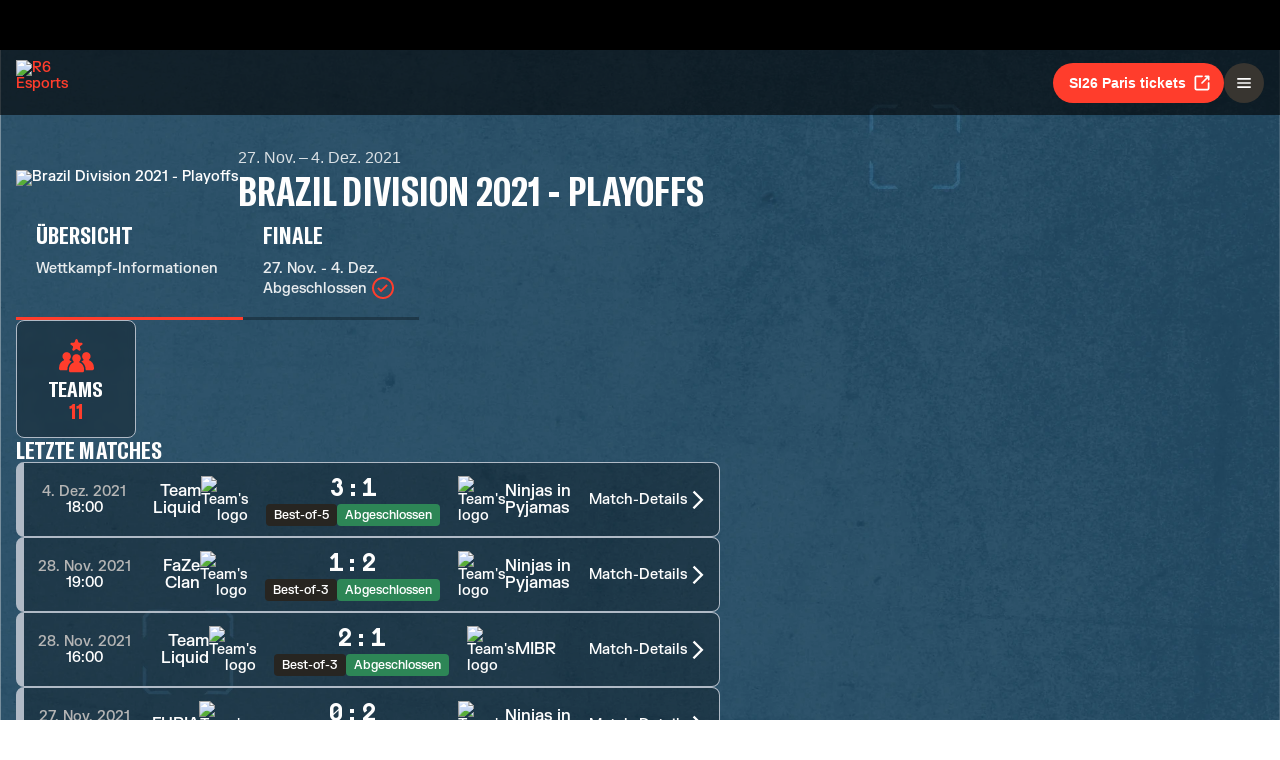

--- FILE ---
content_type: text/html; charset=utf-8
request_url: https://www.ubisoft.com/de-de/esports/rainbow-six/siege/competition/344/overview
body_size: 60830
content:
<!DOCTYPE html><html lang="de-de"><head><title data-next-head="">R6 Esports | Wettkampf</title><meta charSet="utf-8" data-next-head=""/><meta name="viewport" content="initial-scale=1.0, width=device-width" data-next-head=""/><link rel="apple-touch-icon" sizes="180x180" href="https://static-esports.ubisoft.com/r6-website//_next/static/media/esports-x-logo-128.87fb2134.png" data-next-head=""/><link rel="icon" type="image/png" sizes="32x32" href="https://static-esports.ubisoft.com/r6-website//_next/static/media/favicon-32x32.a9580938.ico" data-next-head=""/><link rel="icon" type="image/png" sizes="16x16" href="https://static-esports.ubisoft.com/r6-website//_next/static/media/favicon-16x16.757c6045.ico" data-next-head=""/><link rel="mask-icon" href="https://static-esports.ubisoft.com/r6-website//_next/static/media/esports-x-logo-128.87fb2134.png" color="#007db4" data-next-head=""/><link rel="shortcut icon" href="https://static-esports.ubisoft.com/r6-website//_next/static/media/favicon-128.4764bdc3.ico" data-next-head=""/><meta name="theme-color" content="#ffffff" data-next-head=""/><meta name="description" content="Detaillierte Einblicke in die Esports-Wettbewerbe von R6, einschließlich Formaten, Zeitplänen, teilnehmenden Teams und Match-Ergebnissen." data-next-head=""/><style data-styled="" data-styled-version="5.3.3">:root{--predictions-banner-placeholder:url(https://static-esports.ubisoft.com/r6-website//_next/static/media/background-modernized.5a8a8043.webp);--predictions-bg:url(https://static-esports.ubisoft.com/r6-website//_next/static/media/predictions-bg.ec5f065a.webp);--predictions-manchester-bg:url(https://static-esports.ubisoft.com/r6-website//_next/static/media/major-manchester-bg.a54fb2bd.webp);--predictions-montreal-bg:url(https://static-esports.ubisoft.com/r6-website//_next/static/media/major-montreal-bg.016f9b0e.webp);--predictions-munich-bg:url(https://static-esports.ubisoft.com/r6-website//_next/static/media/major-munich-bg.0ba9d5a6.webp);--predictions-pattern-4:url(https://static-esports.ubisoft.com/r6-website//_next/static/media/pattern-4.d8595ac1.webp);--gold-pattern:url(https://static-esports.ubisoft.com/r6-website//_next/static/media/gold-pattern.08aef817.webp);--major-operator:url(https://static-esports.ubisoft.com/r6-website//_next/static/media/operator-manchester-major.f2104249.webp);--predictions-si25-bg:url(https://static-esports.ubisoft.com/r6-website//_next/static/media/si25-predictions-bg.1834f988.webp);--predictions-si26-bg:url(https://static-esports.ubisoft.com/r6-website//_next/static/media/si26-predictions-bg.83568e5a.webp);--predictions-si26-bg-1920:url(https://static-esports.ubisoft.com/r6-website//_next/static/media/si26-predictions-bg-1920.f53e25c2.webp);--predictions-reload-bg:url(https://static-esports.ubisoft.com/r6-website//_next/static/media/reload-predictions-bg.8d07c57e.webp);}/*!sc*/
body{background:url(https://static-esports.ubisoft.com/r6-website//_next/static/media/background-modernized.5a8a8043.webp) no-repeat fixed center;background-size:cover;}/*!sc*/
data-styled.g1[id="sc-global-djmUVF1"]{content:"sc-global-djmUVF1,"}/*!sc*/
.cAbjlw{display:inline-block;vertical-align:middle;overflow:hidden;}/*!sc*/
data-styled.g2[id="StyledIconBase-sc-ea9ulj-0"]{content:"cAbjlw,"}/*!sc*/
</style><link data-next-font="" rel="preconnect" href="/" crossorigin="anonymous"/><link rel="preload" href="https://static-esports.ubisoft.com/r6-website/_next/static/css/a7edb694f0bb5bd7.css" as="style"/><link rel="stylesheet" href="https://static-esports.ubisoft.com/r6-website/_next/static/css/a7edb694f0bb5bd7.css" data-n-g=""/><link rel="preload" href="https://static-esports.ubisoft.com/r6-website/_next/static/css/ad15886b8fea8740.css" as="style"/><link rel="stylesheet" href="https://static-esports.ubisoft.com/r6-website/_next/static/css/ad15886b8fea8740.css" data-n-p=""/><link rel="preload" href="https://static-esports.ubisoft.com/r6-website/_next/static/css/7d67ff2b4523dc83.css" as="style"/><link rel="stylesheet" href="https://static-esports.ubisoft.com/r6-website/_next/static/css/7d67ff2b4523dc83.css" data-n-p=""/><link rel="preload" href="https://static-esports.ubisoft.com/r6-website/_next/static/css/54a6586c9420b31a.css" as="style"/><link rel="stylesheet" href="https://static-esports.ubisoft.com/r6-website/_next/static/css/54a6586c9420b31a.css" data-n-p=""/><noscript data-n-css=""></noscript><script defer="" nomodule="" src="https://static-esports.ubisoft.com/r6-website/_next/static/chunks/polyfills-42372ed130431b0a.js"></script><script src="https://static-esports.ubisoft.com/r6-website/_next/static/chunks/webpack-9a005322057a1492.js" defer=""></script><script src="https://static-esports.ubisoft.com/r6-website/_next/static/chunks/framework-ca2f8fe4a887959b.js" defer=""></script><script src="https://static-esports.ubisoft.com/r6-website/_next/static/chunks/main-b7c120ad965e4e8b.js" defer=""></script><script src="https://static-esports.ubisoft.com/r6-website/_next/static/chunks/pages/_app-2a79b0649843daa5.js" defer=""></script><script src="https://static-esports.ubisoft.com/r6-website/_next/static/chunks/4648-bd2d5f38c5233746.js" defer=""></script><script src="https://static-esports.ubisoft.com/r6-website/_next/static/chunks/7416-19380a6c8ce834f8.js" defer=""></script><script src="https://static-esports.ubisoft.com/r6-website/_next/static/chunks/3067-211b0a2120fd4849.js" defer=""></script><script src="https://static-esports.ubisoft.com/r6-website/_next/static/chunks/9539-e5eaca71caca0e28.js" defer=""></script><script src="https://static-esports.ubisoft.com/r6-website/_next/static/chunks/9471-ac0fac94fa6a9d76.js" defer=""></script><script src="https://static-esports.ubisoft.com/r6-website/_next/static/chunks/7246-2421cd64d059c8f5.js" defer=""></script><script src="https://static-esports.ubisoft.com/r6-website/_next/static/chunks/3688-7aa564a324f8cd77.js" defer=""></script><script src="https://static-esports.ubisoft.com/r6-website/_next/static/chunks/6857-3fe83b260a360397.js" defer=""></script><script src="https://static-esports.ubisoft.com/r6-website/_next/static/chunks/7944-5db2b7bb3e5f87f5.js" defer=""></script><script src="https://static-esports.ubisoft.com/r6-website/_next/static/chunks/2241-6f394b0440fe0801.js" defer=""></script><script src="https://static-esports.ubisoft.com/r6-website/_next/static/chunks/4857-8d6dc1de2a4d53f9.js" defer=""></script><script src="https://static-esports.ubisoft.com/r6-website/_next/static/chunks/7461-0e46db1d4ba3a055.js" defer=""></script><script src="https://static-esports.ubisoft.com/r6-website/_next/static/chunks/6848-09b991f9cc955221.js" defer=""></script><script src="https://static-esports.ubisoft.com/r6-website/_next/static/chunks/7841-e3eab064abb0f868.js" defer=""></script><script src="https://static-esports.ubisoft.com/r6-website/_next/static/chunks/5090-960e4e8ec990de13.js" defer=""></script><script src="https://static-esports.ubisoft.com/r6-website/_next/static/chunks/pages/esports/rainbow-six/siege/competition/%5B%5B...competitionAndPhaseIds%5D%5D-f99efc941ceaf1d0.js" defer=""></script><script src="https://static-esports.ubisoft.com/r6-website/_next/static/r27bTgYxfIxoOZlpsMdVp/_buildManifest.js" defer=""></script><script src="https://static-esports.ubisoft.com/r6-website/_next/static/r27bTgYxfIxoOZlpsMdVp/_ssgManifest.js" defer=""></script></head><body><div id="__next"><div class="theme-default dark desktop uds react-ui" style="display:contents"><div id="app"><link rel="preload" href="https://static-esports.ubisoft.com/r6-website/_next/static/FKGrotesk-Bold.ab1ebc7b16b522b0..woff2" as="font" type="font/woff2" crossorigin="anonymous"/><link rel="preload" href="https://static-esports.ubisoft.com/r6-website/_next/static/FKGrotesk-Medium.2e325ac31a69599d..woff2" as="font" type="font/woff2" crossorigin="anonymous"/><link rel="preload" href="https://static-esports.ubisoft.com/r6-website/_next/static/FKGrotesk-Regular.5ff020520c816464..woff2" as="font" type="font/woff2" crossorigin="anonymous"/><link rel="preload" href="https://static-esports.ubisoft.com/r6-website/_next/static/GT-America-Compressed-Bold.f1885c62afaceecc..woff2" as="font" type="font/woff2" crossorigin="anonymous"/><link rel="preload" href="https://static-esports.ubisoft.com/r6-website/_next/static/Roboto-Light.7bbb9ff13b894c01..woff2" as="font" type="font/woff2" crossorigin="anonymous"/><link rel="preload" href="https://static-esports.ubisoft.com/r6-website/_next/static/Roboto-Medium.39ac60ab55b0e37a..woff2" as="font" type="font/woff2" crossorigin="anonymous"/><link rel="preload" href="https://static-esports.ubisoft.com/r6-website/_next/static/Roboto-Bold.3c448581e1b618b3..woff2" as="font" type="font/woff2" crossorigin="anonymous"/><link rel="preload" href="https://static-esports.ubisoft.com/r6-website/_next/static/Scout-Bold.634a826b90c0469a..woff2" as="font" type="font/woff2" crossorigin="anonymous"/><link rel="preload" href="https://static-esports.ubisoft.com/r6-website/_next/static/Scout-Light.d3ffc1511b7acbca..woff2" as="font" type="font/woff2" crossorigin="anonymous"/><link rel="preload" href="https://static-esports.ubisoft.com/r6-website/_next/static/Scout-LightItalic.ba9c647bb58f2b2e..woff2" as="font" type="font/woff2" crossorigin="anonymous"/><link rel="preload" href="https://static-esports.ubisoft.com/r6-website/_next/static/Scout-Regular.401bd3338aa62491..woff2" as="font" type="font/woff2" crossorigin="anonymous"/><link rel="preload" href="https://static-esports.ubisoft.com/r6-website/_next/static/ScoutCond-Bold.3aaa5407c492d4f0..woff2" as="font" type="font/woff2" crossorigin="anonymous"/><link rel="preload" href="https://static-esports.ubisoft.com/r6-website/_next/static/ScoutCond-BoldItalic.c3d6a37c30b64f49..woff2" as="font" type="font/woff2" crossorigin="anonymous"/><link rel="preload" href="https://static-esports.ubisoft.com/r6-website/_next/static/SimplonMono-Bold.333ad9c07ef55129..woff2" as="font" type="font/woff2" crossorigin="anonymous"/><link rel="preload" href="https://static-esports.ubisoft.com/r6-website/_next/static/SimplonMono-Medium.dc9e87079ff05317..woff2" as="font" type="font/woff2" crossorigin="anonymous"/><link rel="preload" href="https://static-esports.ubisoft.com/r6-website/_next/static/SimplonMono-Regular.3edd5b444393eb5b..woff2" as="font" type="font/woff2" crossorigin="anonymous"/><link rel="preload" href="https://static-esports.ubisoft.com/r6-website/_next/static/UbisoftSans-Regular.92abb894ec60751a..woff2" as="font" type="font/woff2" crossorigin="anonymous"/><link rel="preload" href="https://static-esports.ubisoft.com/r6-website/_next/static/UbisoftSans-Bold.8e3bc2c803279c40..woff2" as="font" type="font/woff2" crossorigin="anonymous"/><style>
      @font-face {
        font-family: 'FKGrotesk';
        font-weight: 700;
        font-style: normal;
        font-display: swap;
        src: url('https://static-esports.ubisoft.com/r6-website/_next/static/FKGrotesk-Bold.ab1ebc7b16b522b0..woff2') format('woff2');
      }

      @font-face {
        font-family: 'FKGrotesk';
        font-weight: 400;
        font-style: normal;
        font-display: swap;
        src: url('https://static-esports.ubisoft.com/r6-website/_next/static/FKGrotesk-Medium.2e325ac31a69599d..woff2') format('woff2');
      }

      @font-face {
        font-family: 'FKGrotesk';
        font-weight: 300;
        font-style: normal;
        font-display: swap;
        src: url('https://static-esports.ubisoft.com/r6-website/_next/static/FKGrotesk-Regular.5ff020520c816464..woff2') format('woff2');
      }

      @font-face {
        font-family: 'GT America';
        font-weight: 700;
        font-style: normal;
        font-display: swap;
        src: url('https://static-esports.ubisoft.com/r6-website/_next/static/GT-America-Compressed-Bold.f1885c62afaceecc..woff2') format('woff2');
      }

      @font-face {
        font-family: 'Roboto';
        font-weight: 300;
        font-style: normal;
        font-display: swap;
        src: url('https://static-esports.ubisoft.com/r6-website/_next/static/Roboto-Light.7bbb9ff13b894c01..woff2') format('woff2');
      }

      @font-face {
        font-family: 'Roboto';
        font-weight: 500;
        font-style: normal;
        font-display: swap;
        src: url('https://static-esports.ubisoft.com/r6-website/_next/static/Roboto-Medium.39ac60ab55b0e37a..woff2') format('woff2');
      }

      @font-face {
        font-family: 'Roboto';
        font-weight: 600;
        font-style: normal;
        font-display: swap;
        src: url('https://static-esports.ubisoft.com/r6-website/_next/static/Roboto-Bold.3c448581e1b618b3..woff2') format('woff2');
      }

      @font-face {
        font-family: 'Scout';
        font-weight: 400;
        font-style: normal;
        font-display: swap;
        src: url('https://static-esports.ubisoft.com/r6-website/_next/static/Scout-Bold.634a826b90c0469a..woff2') format('woff2');
      }

      @font-face {
        font-family: 'Scout';
        font-weight: 300;
        font-style: normal;
        font-display: swap;
        src: url('https://static-esports.ubisoft.com/r6-website/_next/static/Scout-Light.d3ffc1511b7acbca..woff2') format('woff2');
      }

      @font-face {
        font-family: 'Scout';
        font-weight: 300;
        font-style: italic;
        font-display: swap;
        src: url('https://static-esports.ubisoft.com/r6-website/_next/static/Scout-LightItalic.ba9c647bb58f2b2e..woff2') format('woff2');
      }

      @font-face {
        font-family: 'Scout';
        font-weight: 400;
        font-style: normal;
        font-display: swap;
        src: url('https://static-esports.ubisoft.com/r6-website/_next/static/Scout-Regular.401bd3338aa62491..woff2') format('woff2');
      }

      @font-face {
        font-family: 'ScoutCond';
        font-weight: 700;
        font-style: normal;
        font-display: swap;
        src: url('https://static-esports.ubisoft.com/r6-website/_next/static/ScoutCond-Bold.3aaa5407c492d4f0..woff2') format('woff2');
      }

      @font-face {
        font-family: 'ScoutCond';
        font-weight: 700;
        font-style: italic;
        font-display: swap;
        src: url('https://static-esports.ubisoft.com/r6-website/_next/static/ScoutCond-BoldItalic.c3d6a37c30b64f49..woff2') format('woff2');
      }

      @font-face {
        font-family: 'SimplonMono';
        font-weight: 700;
        font-style: normal;
        font-display: swap;
        src: url('https://static-esports.ubisoft.com/r6-website/_next/static/SimplonMono-Bold.333ad9c07ef55129..woff2') format('woff2');
      }

      @font-face {
        font-family: 'SimplonMono';
        font-weight: 500;
        font-style: normal;
        font-display: swap;
        src: url('https://static-esports.ubisoft.com/r6-website/_next/static/SimplonMono-Medium.dc9e87079ff05317..woff2') format('woff2');
      }

      @font-face {
        font-family: 'SimplonMono';
        font-weight: 400;
        font-style: regular;
        font-display: swap;
        src: url('https://static-esports.ubisoft.com/r6-website/_next/static/SimplonMono-Regular.3edd5b444393eb5b..woff2') format('woff2');
      }

      @font-face {
        font-family: 'Ubisoft Sans';
        font-weight: 400;
        font-style: regular;
        font-display: swap;
        src: url('https://static-esports.ubisoft.com/r6-website/_next/static/UbisoftSans-Regular.92abb894ec60751a..woff2') format('woff2');
      }

      @font-face {
        font-family: 'Ubisoft Sans';
        font-weight: 600;
        font-style: regular;
        font-display: swap;
        src: url('https://static-esports.ubisoft.com/r6-website/_next/static/UbisoftSans-Bold.8e3bc2c803279c40..woff2') format('woff2');
      }</style><style>
      #nprogress {
        pointer-events: none;
      }
      #nprogress .bar {
        background: var(--r6-accent-color-6);
        position: fixed;
        z-index: 9999;
        top: 0;
        left: 0;
        width: 100%;
        height: 5px;
      }
      #nprogress .peg {
        display: block;
        position: absolute;
        right: 0px;
        width: 100px;
        height: 100%;
        box-shadow: 0 0 10px var(--r6-accent-color-6), 0 0 5px var(--r6-accent-color-6);
        opacity: 1;
        -webkit-transform: rotate(3deg) translate(0px, -4px);
        -ms-transform: rotate(3deg) translate(0px, -4px);
        transform: rotate(3deg) translate(0px, -4px);
      }
      #nprogress .spinner {
        display: block;
        position: fixed;
        z-index: 1031;
        top: 15px;
        right: 15px;
      }
      #nprogress .spinner-icon {
        width: 18px;
        height: 18px;
        box-sizing: border-box;
        border: solid 2px transparent;
        border-top-color: var(--r6-accent-color-6);
        border-left-color: var(--r6-accent-color-6);
        border-radius: 50%;
        -webkit-animation: nprogresss-spinner 400ms linear infinite;
        animation: nprogress-spinner 400ms linear infinite;
      }
      .nprogress-custom-parent {
        overflow: hidden;
        position: relative;
      }
      .nprogress-custom-parent #nprogress .spinner,
      .nprogress-custom-parent #nprogress .bar {
        position: absolute;
      }
      @-webkit-keyframes nprogress-spinner {
        0% {
          -webkit-transform: rotate(0deg);
        }
        100% {
          -webkit-transform: rotate(360deg);
        }
      }
      @keyframes nprogress-spinner {
        0% {
          transform: rotate(0deg);
        }
        100% {
          transform: rotate(360deg);
        }
      }
    </style><global-navigation locale="de-de" class="global-navigation--default" site-name="Rainbow Six Esports" app-id="46ad7e7e-9bac-4eb6-962f-10067c8daa53" genome-id-ncsa="304094b4-5dfc-4d7f-b4b3-b0970b617cc9" genome-id-emea="304094b4-5dfc-4d7f-b4b3-b0970b617cc9" open-in-same-window="true" render-search="true" algolia-api-key="b017825814c49682812f1175a8b3a85f" algolia-app-id="AVCVYSEJS1" hide-on-scroll="true" disable-scroll-margin="true"></global-navigation><header class="r6esports-navigation header_wrapper__UnrrF"><div class="header_container__OOLvX"><div class="header_leftSide__ygJ72"><a class="header_logo__1HkgG" href="/de-de/esports/rainbow-six/siege"><img width="46" height="45" alt="R6 Esports" class="image_image__Qes3i"/></a><div class="desktop-menu_desktopMenu___0xKR" data-testid="desktop-menu"><a class="desktop-menu_menuItem__VuZOt" href="/de-de/esports/rainbow-six/siege/news-updates"><div class="desktop-menu_menuItemLabel__vN6h_">Neuigkeiten</div></a><a class="desktop-menu_menuItem__VuZOt" href="/de-de/esports/rainbow-six/siege/calendar"><div class="desktop-menu_menuItemLabel__vN6h_">Kalender</div></a><a class="desktop-menu_menuItem__VuZOt" href="/de-de/esports/rainbow-six/siege/global-standings"><div class="desktop-menu_menuItemLabel__vN6h_">Globale Rangliste</div></a><div class="desktop-menu_menuItem__VuZOt desktop-menu_isActive__qf5tt desktop-menu_hasSubItems__AdtIR"><div class="desktop-menu_menuItemLabel__vN6h_">Meisterschaften</div> <svg viewBox="0 0 16 16" height="22" width="22" aria-hidden="true" focusable="false" fill="currentColor" xmlns="http://www.w3.org/2000/svg" class="StyledIconBase-sc-ea9ulj-0 cAbjlw"><path fill-rule="evenodd" d="M1.646 4.646a.5.5 0 0 1 .708 0L8 10.293l5.646-5.647a.5.5 0 0 1 .708.708l-6 6a.5.5 0 0 1-.708 0l-6-6a.5.5 0 0 1 0-.708z"></path></svg><div class="desktop-menu_dropdownContainer__2_di6"><div class="desktop-menu_dropdownContent__ykjBK"><div class="desktop-menu_championshipsList__MEVyq"><div class="seasons_wrapper__vXK2Q"><div class="seasons_tabs__lbbcc"><button class="button_button__dpKt_ button_variant__Oqp5z button_size__UXfow button_color__cVeWA button_solid__ZVsIb button_sm__H8tgD button_neutral__4yMgV">2022</button><button class="button_button__dpKt_ button_variant__Oqp5z button_size__UXfow button_color__cVeWA button_solid__ZVsIb button_sm__H8tgD button_neutral__4yMgV">2023</button><button class="button_button__dpKt_ button_variant__Oqp5z button_size__UXfow button_color__cVeWA button_solid__ZVsIb button_sm__H8tgD button_neutral__4yMgV">2024</button><button class="button_button__dpKt_ button_variant__Oqp5z button_size__UXfow button_color__cVeWA button_solid__ZVsIb button_sm__H8tgD button_primary__pwdzR">2025</button><button class="button_button__dpKt_ button_variant__Oqp5z button_size__UXfow button_color__cVeWA button_solid__ZVsIb button_sm__H8tgD button_neutral__4yMgV">2026</button></div><div class="seasons_regions__5hJ0z"><div class="new-format-regions_menuItem__SBeBj"><a href="/de-de/esports/rainbow-six/siege/competition/477"><img alt="Six invitational 2026 Logo" width="35" height="35" loading="lazy" class="image_image__Qes3i" style="transition:transform 100ms"/><span class="new-format-regions_menuItemName__ZVqcj">Six invitational 2026</span></a></div><div class="new-format-regions_menuItem__SBeBj"><a href="/de-de/esports/rainbow-six/siege/competition/476"><img alt="Major Munich Logo" width="35" height="35" loading="lazy" class="image_image__Qes3i" style="transition:transform 100ms"/><span class="new-format-regions_menuItemName__ZVqcj">Major Munich</span></a></div><div class="new-format-regions_menuItem__SBeBj"><a href="/de-de/esports/rainbow-six/siege/competition/489"><img alt="Esports World Cup Logo" width="35" height="35" loading="lazy" class="image_image__Qes3i" style="transition:transform 100ms"/><span class="new-format-regions_menuItemName__ZVqcj">Esports World Cup</span></a></div><div class="new-format-regions_menuItem__SBeBj"><a href="/de-de/esports/rainbow-six/siege/competition/469"><img alt="RE:LO:AD Logo" width="35" height="35" loading="lazy" class="image_image__Qes3i" style="transition:transform 100ms"/><span class="new-format-regions_menuItemName__ZVqcj">RE:LO:AD</span></a></div><div class="new-format-regions_menuItem__SBeBj"><a href="/de-de/esports/rainbow-six/siege/championship/64/6"><img alt="Europe Mena League Logo" width="35" height="35" loading="lazy" class="image_image__Qes3i" style="transition:transform 100ms"/><span class="new-format-regions_menuItemName__ZVqcj">Europe Mena League</span></a></div><div class="new-format-regions_menuItem__SBeBj"><a href="/de-de/esports/rainbow-six/siege/championship/65/6"><img alt="South America league Logo" width="35" height="35" loading="lazy" class="image_image__Qes3i" style="transition:transform 100ms"/><span class="new-format-regions_menuItemName__ZVqcj">South America league</span></a></div><div class="new-format-regions_menuItem__SBeBj"><a href="/de-de/esports/rainbow-six/siege/championship/63/6"><img alt="North America League Logo" width="35" height="35" loading="lazy" class="image_image__Qes3i" style="transition:transform 100ms"/><span class="new-format-regions_menuItemName__ZVqcj">North America League</span></a></div><div class="new-format-regions_menuItem__SBeBj"><a href="/de-de/esports/rainbow-six/siege/championship/62/6"><img alt="Asia Pacific League Logo" width="35" height="35" loading="lazy" class="image_image__Qes3i" style="transition:transform 100ms"/><span class="new-format-regions_menuItemName__ZVqcj">Asia Pacific League</span></a></div></div></div></div></div></div></div><a class="desktop-menu_menuItem__VuZOt" href="/de-de/esports/rainbow-six/siege/predictions/477"><div class="desktop-menu_menuItemLabel__vN6h_">Prognosen</div></a><a class="desktop-menu_menuItem__VuZOt" href="/de-de/esports/rainbow-six/siege/shop"><div class="desktop-menu_menuItemLabel__vN6h_">Shop</div></a><div class="desktop-menu_menuItem__VuZOt desktop-menu_hasSubItems__AdtIR"><div class="desktop-menu_menuItemLabel__vN6h_">Competition Hub</div> <svg viewBox="0 0 16 16" height="22" width="22" aria-hidden="true" focusable="false" fill="currentColor" xmlns="http://www.w3.org/2000/svg" class="StyledIconBase-sc-ea9ulj-0 cAbjlw"><path fill-rule="evenodd" d="M1.646 4.646a.5.5 0 0 1 .708 0L8 10.293l5.646-5.647a.5.5 0 0 1 .708.708l-6 6a.5.5 0 0 1-.708 0l-6-6a.5.5 0 0 1 0-.708z"></path></svg><div class="desktop-menu_dropdownContainer__2_di6"><div class="desktop-menu_dropdownContent__ykjBK"><ul class="t2-regions-menu_container__r5rGT"><li><a href="/de-de/esports/rainbow-six/siege/competition-hub/region/2NNKpBzp1ALvIJCpB3xULs/apl-asia"><div class="uds-flex uds-v-align-middle t2-regions-menu_content__Hprmh uds-p-md"><h5 class="title_titleContainer__1w4Ux title_h5__4lNPQ title_uppercase__tnmYk"> <!-- -->APAC ASIA</h5></div></a></li><li><a href="/de-de/esports/rainbow-six/siege/competition-hub/region/4lRVMmwzCLWAQsJWo5jR2M/apl-north"><div class="uds-flex uds-v-align-middle t2-regions-menu_content__Hprmh uds-p-md"><h5 class="title_titleContainer__1w4Ux title_h5__4lNPQ title_uppercase__tnmYk"> <!-- -->APAC NORTH</h5></div></a></li><li><a href="/de-de/esports/rainbow-six/siege/competition-hub/region/1m7Culq2rAz2Qd83JG7Qu6/apl-oceania"><div class="uds-flex uds-v-align-middle t2-regions-menu_content__Hprmh uds-p-md"><h5 class="title_titleContainer__1w4Ux title_h5__4lNPQ title_uppercase__tnmYk"> <!-- -->APAC OCE</h5></div></a></li><li><a href="/de-de/esports/rainbow-six/siege/competition-hub/region/YnxZTRgvPIBoFmDx81ihs/eml"><div class="uds-flex uds-v-align-middle t2-regions-menu_content__Hprmh uds-p-md"><h5 class="title_titleContainer__1w4Ux title_h5__4lNPQ title_uppercase__tnmYk"> <!-- -->EU / MENA</h5></div></a></li><li><a href="/de-de/esports/rainbow-six/siege/competition-hub/region/5xsVnSmiQcSrQqIoz0ky4w/nal"><div class="uds-flex uds-v-align-middle t2-regions-menu_content__Hprmh uds-p-md"><h5 class="title_titleContainer__1w4Ux title_h5__4lNPQ title_uppercase__tnmYk"> <!-- -->North America</h5></div></a></li><li><a href="/de-de/esports/rainbow-six/siege/competition-hub/region/4HCTZESqXaILScXRRnCpfi/sal"><div class="uds-flex uds-v-align-middle t2-regions-menu_content__Hprmh uds-p-md"><h5 class="title_titleContainer__1w4Ux title_h5__4lNPQ title_uppercase__tnmYk"> <!-- -->SOUTH AMERICA</h5></div></a></li></ul></div></div></div></div></div><div class="header_rightSide__E_Jjc"><a target="_blank" rel="noreferrer" class="button_button__dpKt_ button_variant__Oqp5z button_size__UXfow button_color__cVeWA button_solid__ZVsIb button_md__GajNd button_primary__pwdzR header_hideOnDesktop__uqTDu" href="https://www.ticketmaster.fr/en/artiste/six-invitational/idartiste/60121">SI26 Paris tickets<div class="button_icon__tIx4B" style="margin-right:-4px;margin-left:6px"><svg viewBox="0 0 24 24" aria-hidden="true" focusable="false" fill="currentColor" xmlns="http://www.w3.org/2000/svg" class="StyledIconBase-sc-ea9ulj-0 cAbjlw"><g data-name="Layer 2"><g data-name="external-link"><path d="M20 11a1 1 0 0 0-1 1v6a1 1 0 0 1-1 1H6a1 1 0 0 1-1-1V6a1 1 0 0 1 1-1h6a1 1 0 0 0 0-2H6a3 3 0 0 0-3 3v12a3 3 0 0 0 3 3h12a3 3 0 0 0 3-3v-6a1 1 0 0 0-1-1z"></path><path d="M16 5h1.58l-6.29 6.28a1 1 0 0 0 0 1.42 1 1 0 0 0 1.42 0L19 6.42V8a1 1 0 0 0 1 1 1 1 0 0 0 1-1V4a1 1 0 0 0-1-1h-4a1 1 0 0 0 0 2z"></path></g></g></svg></div></a><div class="header_hideOnMobile__VR5aV" style="gap:0.5rem"><a class="button_button__dpKt_ button_variant__Oqp5z button_size__UXfow button_color__cVeWA button_outlined___4qZK button_md__GajNd button_neutral__4yMgV" href="/de-de/esports/rainbow-six/siege/tournament-license">Turnierlizenz</a><a target="_blank" rel="noreferrer" class="button_button__dpKt_ button_variant__Oqp5z button_size__UXfow button_color__cVeWA button_solid__ZVsIb button_md__GajNd button_primary__pwdzR header_hideOnMobile__VR5aV" href="https://www.ticketmaster.fr/en/artiste/six-invitational/idartiste/60121">SI26 Paris tickets<div class="button_icon__tIx4B" style="margin-right:-4px;margin-left:6px"><svg viewBox="0 0 24 24" aria-hidden="true" focusable="false" fill="currentColor" xmlns="http://www.w3.org/2000/svg" class="StyledIconBase-sc-ea9ulj-0 cAbjlw"><g data-name="Layer 2"><g data-name="external-link"><path d="M20 11a1 1 0 0 0-1 1v6a1 1 0 0 1-1 1H6a1 1 0 0 1-1-1V6a1 1 0 0 1 1-1h6a1 1 0 0 0 0-2H6a3 3 0 0 0-3 3v12a3 3 0 0 0 3 3h12a3 3 0 0 0 3-3v-6a1 1 0 0 0-1-1z"></path><path d="M16 5h1.58l-6.29 6.28a1 1 0 0 0 0 1.42 1 1 0 0 0 1.42 0L19 6.42V8a1 1 0 0 0 1 1 1 1 0 0 0 1-1V4a1 1 0 0 0-1-1h-4a1 1 0 0 0 0 2z"></path></g></g></svg></div></a></div><div class="mobile-menu_mobileMenu__n3LT7" data-testid="mobile-menu"><div class="mobile-menu_overlay__YFbkB"></div><button class="button_button__dpKt_ button_variant__Oqp5z button_size__UXfow button_color__cVeWA button_solid__ZVsIb button_md__GajNd button_neutral__4yMgV button_iconOnlyButton__HESkG"><svg viewBox="0 0 24 24" aria-hidden="true" focusable="false" fill="currentColor" xmlns="http://www.w3.org/2000/svg" class="StyledIconBase-sc-ea9ulj-0 cAbjlw"><path d="M4 6h16v2H4zm0 5h16v2H4zm0 5h16v2H4z"></path></svg></button><div class="mobile-menu_menuContent__cNQNc"><div class="mobile-menu_items__Hjahp"><a class="desktop-menu_menuItem__VuZOt" href="/de-de/esports/rainbow-six/siege/news-updates"><div class="desktop-menu_menuItemLabel__vN6h_">Neuigkeiten</div></a><a class="desktop-menu_menuItem__VuZOt" href="/de-de/esports/rainbow-six/siege/calendar"><div class="desktop-menu_menuItemLabel__vN6h_">Kalender</div></a><a class="desktop-menu_menuItem__VuZOt" href="/de-de/esports/rainbow-six/siege/global-standings"><div class="desktop-menu_menuItemLabel__vN6h_">Globale Rangliste</div></a><div class="desktop-menu_menuItem__VuZOt desktop-menu_isActive__qf5tt desktop-menu_hasSubItems__AdtIR"><div class="desktop-menu_menuItemLabel__vN6h_">Meisterschaften</div> <svg viewBox="0 0 16 16" height="22" width="22" aria-hidden="true" focusable="false" fill="currentColor" xmlns="http://www.w3.org/2000/svg" class="StyledIconBase-sc-ea9ulj-0 cAbjlw"><path fill-rule="evenodd" d="M1.646 4.646a.5.5 0 0 1 .708 0L8 10.293l5.646-5.647a.5.5 0 0 1 .708.708l-6 6a.5.5 0 0 1-.708 0l-6-6a.5.5 0 0 1 0-.708z"></path></svg></div><a class="desktop-menu_menuItem__VuZOt" href="/de-de/esports/rainbow-six/siege/predictions/477"><div class="desktop-menu_menuItemLabel__vN6h_">Prognosen</div></a><a class="desktop-menu_menuItem__VuZOt" href="/de-de/esports/rainbow-six/siege/shop"><div class="desktop-menu_menuItemLabel__vN6h_">Shop</div></a><div class="desktop-menu_menuItem__VuZOt desktop-menu_hasSubItems__AdtIR"><div class="desktop-menu_menuItemLabel__vN6h_">Competition Hub</div> <svg viewBox="0 0 16 16" height="22" width="22" aria-hidden="true" focusable="false" fill="currentColor" xmlns="http://www.w3.org/2000/svg" class="StyledIconBase-sc-ea9ulj-0 cAbjlw"><path fill-rule="evenodd" d="M1.646 4.646a.5.5 0 0 1 .708 0L8 10.293l5.646-5.647a.5.5 0 0 1 .708.708l-6 6a.5.5 0 0 1-.708 0l-6-6a.5.5 0 0 1 0-.708z"></path></svg></div></div><div class="mobile-menu_actions__rG2CE"><div class="header_mobileMenuCtas__CT0Sp"><a class="button_button__dpKt_ button_variant__Oqp5z button_size__UXfow button_color__cVeWA button_outlined___4qZK button_lg__zwmNZ button_neutral__4yMgV" href="/de-de/esports/rainbow-six/siege/tournament-license">Turnierlizenz</a><a target="_blank" rel="noreferrer" class="button_button__dpKt_ button_variant__Oqp5z button_size__UXfow button_color__cVeWA button_solid__ZVsIb button_lg__zwmNZ button_primary__pwdzR header_hideOnMobile__VR5aV" href="https://www.ticketmaster.fr/en/artiste/six-invitational/idartiste/60121">SI26 Paris tickets<div class="button_icon__tIx4B" style="margin-right:-4px;margin-left:6px"><svg viewBox="0 0 24 24" aria-hidden="true" focusable="false" fill="currentColor" xmlns="http://www.w3.org/2000/svg" class="StyledIconBase-sc-ea9ulj-0 cAbjlw"><g data-name="Layer 2"><g data-name="external-link"><path d="M20 11a1 1 0 0 0-1 1v6a1 1 0 0 1-1 1H6a1 1 0 0 1-1-1V6a1 1 0 0 1 1-1h6a1 1 0 0 0 0-2H6a3 3 0 0 0-3 3v12a3 3 0 0 0 3 3h12a3 3 0 0 0 3-3v-6a1 1 0 0 0-1-1z"></path><path d="M16 5h1.58l-6.29 6.28a1 1 0 0 0 0 1.42 1 1 0 0 0 1.42 0L19 6.42V8a1 1 0 0 0 1 1 1 1 0 0 0 1-1V4a1 1 0 0 0-1-1h-4a1 1 0 0 0 0 2z"></path></g></g></svg></div></a></div></div></div></div></div></div></header><main class="layout_mainLayout__x9_t3 undefined"><section class="page competition_competition__JAxJB"><div class="competition_header__ElOVS"><div class="competition_headerTitle__tv21n"><img alt="Brazil Division 2021 - Playoffs" class="image_image__Qes3i competition_logo__UpxKz"/><div class="uds-flex-col uds-css-gap-xs"><p class="uds-lg uds-text">27. Nov. – 4. Dez. 2021</p><h1 class="title_titleContainer__1w4Ux title_h1__94yBj title_uppercase__tnmYk">Brazil Division 2021 - Playoffs</h1></div></div><div class="uds-flex-col uds-css-gap-sm"></div></div><div class="tab-control_tabContainer__Rt4Hy"><div class="horizontal-scroll-wrapper_wrapper__iWndG horizontal-scroll-wrapper_hideScrollbar___0bS5 tab-control_tabs__sj5KP"><div id=":Rjdj6:-overview" class="tab-control_tab__lRfBn tab-control_active__Wt3DV"><a draggable="false" href="/de-de/esports/rainbow-six/siege/competition/344/overview"><div class="competition_tabHeader__11Qos"><h3 class="title_titleContainer__1w4Ux title_h3__ZXvyo title_uppercase__tnmYk competition_title__ijg52">Übersicht</h3><p>Wettkampf-Informationen</p><span></span><div class="competition_arrow__4wXa1"><svg viewBox="0 0 24 24" aria-hidden="true" focusable="false" fill="currentColor" xmlns="http://www.w3.org/2000/svg" class="StyledIconBase-sc-ea9ulj-0 cAbjlw"><path d="M6.23 20.23 8 22l10-10L8 2 6.23 3.77 14.46 12z"></path></svg></div></div></a></div><div id=":Rjdj6:-2530" class="tab-control_tab__lRfBn"><a draggable="false" href="/de-de/esports/rainbow-six/siege/competition/344/2530"><div class="competition_tabHeader__11Qos"><h3 class="title_titleContainer__1w4Ux title_h3__ZXvyo title_uppercase__tnmYk competition_title__ijg52">Finale</h3><p>27. Nov. - 4. Dez.</p><span><div class="competition_phaseStatusIcon__PQwIU"><p>Abgeschlossen</p><svg xmlns="http://www.w3.org/2000/svg" width="22" height="22" viewBox="0 0 22 22" fill="currentColor"><path fill-rule="evenodd" clip-rule="evenodd" d="M11 22C4.92487 22 0 17.0751 0 11C0 4.92487 4.92487 0 11 0C17.0751 0 22 4.92487 22 11C22 17.0751 17.0751 22 11 22ZM11 20C15.9706 20 20 15.9706 20 11C20 6.02944 15.9706 2 11 2C6.02944 2 2 6.02944 2 11C2 15.9706 6.02944 20 11 20ZM9 12.5858L14.2929 7.29289L15.7071 8.70711L9 15.4142L5.29289 11.7071L6.70711 10.2929L9 12.5858Z"></path></svg></div></span><div class="competition_arrow__4wXa1"><svg viewBox="0 0 24 24" aria-hidden="true" focusable="false" fill="currentColor" xmlns="http://www.w3.org/2000/svg" class="StyledIconBase-sc-ea9ulj-0 cAbjlw"><path d="M6.23 20.23 8 22l10-10L8 2 6.23 3.77 14.46 12z"></path></svg></div></div></a></div></div></div><div class="competition_summaryTiles__4w1Wo"><div class="summary-tile_tile__uLPVO"><div class="summary-tile_icon__CoBgp"><svg xmlns="http://www.w3.org/2000/svg" width="37" height="37" viewBox="0 0 37 37" fill="currentColor"><path d="M12.8846 7.7258L14.5922 8.96651C14.7881 9.10882 14.9338 9.30946 15.0086 9.53968C15.0834 9.76991 15.0833 10.0179 15.0085 10.2481L14.3567 12.2557C14.2819 12.4859 14.2819 12.7339 14.3567 12.9641C14.4315 13.1943 14.5773 13.3949 14.7731 13.5371C14.9689 13.6794 15.2048 13.756 15.4468 13.756C15.6889 13.756 15.9247 13.6794 16.1205 13.5372L17.8284 12.2965C18.0242 12.1542 18.26 12.0775 18.502 12.0775C18.7441 12.0775 18.9799 12.1542 19.1757 12.2965L20.8836 13.5372C21.0794 13.6794 21.3152 13.756 21.5573 13.756C21.7993 13.756 22.0352 13.6794 22.231 13.5371C22.4268 13.3949 22.5726 13.1943 22.6474 12.9641C22.7222 12.7339 22.7222 12.4859 22.6474 12.2557L21.9948 10.2481C21.92 10.0179 21.92 9.76991 21.9948 9.53969C22.0696 9.30946 22.2153 9.10882 22.4111 8.96651L24.1188 7.7258C24.3146 7.58351 24.4604 7.38288 24.5352 7.15266C24.61 6.92244 24.61 6.67446 24.5352 6.44424C24.4604 6.21403 24.3146 6.01341 24.1188 5.87113C23.9229 5.72886 23.6871 5.65223 23.445 5.65224H21.3346C21.0926 5.65221 20.8567 5.57556 20.6609 5.43329C20.4651 5.29101 20.3193 5.0904 20.2445 4.8602L19.592 2.85261C19.5172 2.62239 19.3714 2.42176 19.1756 2.27947C18.9798 2.13718 18.7439 2.06055 18.5019 2.06055C18.2598 2.06055 18.024 2.13718 17.8281 2.27947C17.6323 2.42176 17.4865 2.62239 17.4118 2.85261L16.7594 4.8602C16.6846 5.09045 16.5388 5.2911 16.3429 5.43338C16.147 5.57566 15.9111 5.65227 15.669 5.65224H13.5584C13.3163 5.65223 13.0805 5.72886 12.8846 5.87113C12.6888 6.01341 12.543 6.21403 12.4682 6.44424C12.3934 6.67446 12.3934 6.92244 12.4682 7.15266C12.543 7.38288 12.6888 7.58351 12.8846 7.7258Z"></path><path d="M21.6442 25.5175C21.5223 25.4651 21.4184 25.3781 21.3455 25.2672C21.2725 25.1564 21.2336 25.0266 21.2337 24.8939C21.2328 24.7991 21.2515 24.7051 21.2884 24.6178C21.3254 24.5305 21.3799 24.4517 21.4486 24.3864C21.4905 24.3464 21.5307 24.3071 21.5607 24.2754C21.7733 24.0516 21.9609 23.8052 22.1201 23.5408C22.5388 22.842 22.7464 22.037 22.7177 21.2229C22.6891 20.4088 22.4255 19.6203 21.9587 18.9527C21.4919 18.2851 20.8419 17.7668 20.0871 17.4604C19.3323 17.1539 18.505 17.0725 17.7049 17.2259C16.8896 17.3686 16.1362 17.7534 15.5425 18.3301C14.9488 18.9069 14.5424 19.6489 14.3761 20.4597C14.2224 21.1579 14.2485 21.8836 14.4521 22.5689C14.6557 23.2542 15.03 23.8765 15.5399 24.3776C15.6091 24.4432 15.6645 24.5219 15.7028 24.6092C15.7412 24.6965 15.7617 24.7906 15.7632 24.8859V24.8894C15.7644 25.0232 15.7261 25.1544 15.6531 25.2665C15.5801 25.3786 15.4756 25.4666 15.3527 25.5196C13.671 26.2162 12.3299 27.5451 11.618 29.2204C11.1175 30.3677 10.8665 31.6082 10.8815 32.8599V33.7617C10.8815 33.9551 10.9196 34.1467 10.9936 34.3253C11.0677 34.504 11.1762 34.6664 11.3129 34.8031C11.4497 34.9398 11.6121 35.0483 11.7908 35.1223C11.9695 35.1962 12.161 35.2343 12.3544 35.2342H24.646C25.0364 35.2342 25.4109 35.0791 25.687 34.8029C25.9631 34.5268 26.1182 34.1523 26.1182 33.7619V32.8509C26.1332 31.5998 25.8817 30.3598 25.3805 29.2133C24.6673 27.5395 23.3256 26.2124 21.6442 25.5175Z"></path><path d="M35.1988 27.1799C34.4857 25.5061 33.1442 24.1791 31.4629 23.4841C31.341 23.4316 31.2372 23.3446 31.1643 23.2338C31.0913 23.123 31.0524 22.9932 31.0524 22.8605C31.0516 22.7657 31.0702 22.6717 31.1072 22.5844C31.1442 22.4971 31.1987 22.4183 31.2674 22.3529C31.3093 22.3129 31.3496 22.2736 31.3795 22.2419C31.5921 22.0182 31.7797 21.772 31.9389 21.5077C32.3576 20.8089 32.5653 20.0039 32.5367 19.1897C32.5081 18.3756 32.2445 17.5871 31.7777 16.9195C31.3109 16.2518 30.6609 15.7335 29.9061 15.4271C29.1513 15.1207 28.3239 15.0393 27.5238 15.1927C26.7085 15.3354 25.955 15.7201 25.3613 16.2969C24.7676 16.8736 24.3612 17.6157 24.195 18.4265C24.0413 19.1247 24.0674 19.8504 24.271 20.5357C24.4745 21.221 24.8488 21.8433 25.3587 22.3444C25.4279 22.4099 25.4833 22.4887 25.5217 22.576C25.56 22.6633 25.5805 22.7573 25.582 22.8527V22.8563C25.5833 22.9901 25.545 23.1213 25.4719 23.2334C25.3989 23.3455 25.2944 23.4336 25.1715 23.4865C24.4999 23.7616 23.8763 24.1419 23.3242 24.6131C24.8732 25.5314 26.0914 26.917 26.8038 28.5708C27.3984 29.9189 27.6973 31.3786 27.6803 32.8519V33.2012H34.4643C34.8548 33.2012 35.2292 33.0461 35.5054 32.77C35.7815 32.4939 35.9366 32.1194 35.9367 31.729V30.8175C35.9516 29.5663 35.7001 28.3263 35.1988 27.1799Z"></path><path d="M13.6793 24.6127C13.1261 24.1403 12.5011 23.7594 11.8278 23.4841C11.7059 23.4316 11.6021 23.3446 11.5292 23.2338C11.4562 23.123 11.4173 22.9932 11.4173 22.8605C11.4165 22.7657 11.4352 22.6717 11.4722 22.5844C11.5092 22.4971 11.5637 22.4183 11.6325 22.3529C11.6742 22.3129 11.7144 22.2736 11.7445 22.2419C11.957 22.0182 12.1446 21.772 12.3037 21.5077C12.7225 20.8089 12.9302 20.0039 12.9016 19.1898C12.873 18.3756 12.6094 17.5871 12.1426 16.9195C11.6759 16.2518 11.0258 15.7335 10.271 15.4271C9.51619 15.1207 8.68882 15.0393 7.88875 15.1927C7.07344 15.3354 6.31995 15.7202 5.72625 16.2969C5.13256 16.8737 4.72614 17.6157 4.55985 18.4266C4.40617 19.1247 4.43234 19.8505 4.63589 20.5357C4.83945 21.221 5.21372 21.8433 5.72361 22.3444C5.79284 22.4099 5.84825 22.4887 5.88659 22.576C5.92493 22.6633 5.94543 22.7573 5.94689 22.8527V22.8563C5.94815 22.9901 5.90987 23.1213 5.83684 23.2334C5.76382 23.3455 5.6593 23.4336 5.53642 23.4865C3.85473 24.1831 2.51367 25.512 1.80173 27.1872C1.30123 28.3345 1.05014 29.5751 1.06508 30.8267V31.729C1.06508 31.9223 1.10315 32.1138 1.17714 32.2924C1.25112 32.471 1.35957 32.6333 1.49628 32.77C1.63299 32.9067 1.7953 33.0152 1.97392 33.0892C2.15255 33.1632 2.344 33.2012 2.53734 33.2012H9.32187V32.8605C9.305 31.3874 9.60317 29.9276 10.1964 28.5791C10.9083 26.9216 12.1278 25.5328 13.6793 24.6127Z"></path></svg></div><h4 class="title_titleContainer__1w4Ux title_h4__1jW7t title_uppercase__tnmYk">Teams</h4><h4 class="title_titleContainer__1w4Ux title_h4__1jW7t title_uppercase__tnmYk summary-tile_value__fLePY">11</h4></div></div><div class="uds-flex-col uds-css-gap-md"><div class="horizontal-scroll-wrapper_wrapper__iWndG horizontal-scroll-wrapper_scrollable__Xp6vZ horizontal-scroll-wrapper_hideScrollbar___0bS5 competition_competitionAssetsContainer__P5TP3"></div></div><div class="competition-overview_row__OUHES"><section><h3 class="title_titleContainer__1w4Ux title_h3__ZXvyo title_uppercase__tnmYk">Letzte Matches</h3><div class="uds-flex-col uds-css-gap-md matches-list_matchesList__e9qyM"><div class="matches-list_match__IqCRf"><a id="match-2017" role="button" href="/de-de/esports/rainbow-six/siege/match/2017"><div class="match-card_cardContainer__ltH0Q"><div class="match-card_card__dvy2C" style="border-left-width:8px"><div class="match-card_date__VHeXd">4. Dez. 2021<span>18:00</span></div><div class="match-card_column__q_cva"><div class="match-card_matchup__Yrgwp"><div class="match-card_team__vquMM match-card_reversed__EXuIP"><div class="match-card_teamLogo__RIOCn"><img width="48" height="48" alt="Team&#x27;s logo" class="image_image__Qes3i"/></div><span class="match-card_teamName__HI_oX" title="Team Liquid">Team Liquid</span></div><div class="match-card_column__q_cva"><div class="match-card_scores__qeDQf">3<span>:</span>1</div><div class="match-card_tags__zVN_S"><div class="chip_chip__Q3nCX chip_color__OVJuZ chip_neutral__ECOyd">Best-of-5</div><div class="chip_chip__Q3nCX chip_color__OVJuZ chip_positive__JAABR">Abgeschlossen</div></div></div><div class="match-card_team__vquMM"><div class="match-card_teamLogo__RIOCn"><img width="48" height="48" alt="Team&#x27;s logo" class="image_image__Qes3i"/></div><span class="match-card_teamName__HI_oX" title="Ninjas in Pyjamas">Ninjas in Pyjamas</span></div></div></div><div class="match-card_matchDetailsLabel__0GWXT">Match-Details<svg viewBox="0 0 24 24" height="22" width="22" aria-hidden="true" focusable="false" fill="currentColor" xmlns="http://www.w3.org/2000/svg" class="StyledIconBase-sc-ea9ulj-0 cAbjlw"><path d="M6.23 20.23 8 22l10-10L8 2 6.23 3.77 14.46 12z"></path></svg></div></div></div></a></div><div class="matches-list_match__IqCRf"><a id="match-2016" role="button" href="/de-de/esports/rainbow-six/siege/match/2016"><div class="match-card_cardContainer__ltH0Q"><div class="match-card_card__dvy2C" style="border-left-width:8px"><div class="match-card_date__VHeXd">28. Nov. 2021<span>19:00</span></div><div class="match-card_column__q_cva"><div class="match-card_matchup__Yrgwp"><div class="match-card_team__vquMM match-card_reversed__EXuIP"><div class="match-card_teamLogo__RIOCn"><img width="48" height="48" alt="Team&#x27;s logo" class="image_image__Qes3i"/></div><span class="match-card_teamName__HI_oX" title="FaZe Clan">FaZe Clan</span></div><div class="match-card_column__q_cva"><div class="match-card_scores__qeDQf">1<span>:</span>2</div><div class="match-card_tags__zVN_S"><div class="chip_chip__Q3nCX chip_color__OVJuZ chip_neutral__ECOyd">Best-of-3</div><div class="chip_chip__Q3nCX chip_color__OVJuZ chip_positive__JAABR">Abgeschlossen</div></div></div><div class="match-card_team__vquMM"><div class="match-card_teamLogo__RIOCn"><img width="48" height="48" alt="Team&#x27;s logo" class="image_image__Qes3i"/></div><span class="match-card_teamName__HI_oX" title="Ninjas in Pyjamas">Ninjas in Pyjamas</span></div></div></div><div class="match-card_matchDetailsLabel__0GWXT">Match-Details<svg viewBox="0 0 24 24" height="22" width="22" aria-hidden="true" focusable="false" fill="currentColor" xmlns="http://www.w3.org/2000/svg" class="StyledIconBase-sc-ea9ulj-0 cAbjlw"><path d="M6.23 20.23 8 22l10-10L8 2 6.23 3.77 14.46 12z"></path></svg></div></div></div></a></div><div class="matches-list_match__IqCRf"><a id="match-2015" role="button" href="/de-de/esports/rainbow-six/siege/match/2015"><div class="match-card_cardContainer__ltH0Q"><div class="match-card_card__dvy2C" style="border-left-width:8px"><div class="match-card_date__VHeXd">28. Nov. 2021<span>16:00</span></div><div class="match-card_column__q_cva"><div class="match-card_matchup__Yrgwp"><div class="match-card_team__vquMM match-card_reversed__EXuIP"><div class="match-card_teamLogo__RIOCn"><img width="48" height="48" alt="Team&#x27;s logo" class="image_image__Qes3i"/></div><span class="match-card_teamName__HI_oX" title="Team Liquid">Team Liquid</span></div><div class="match-card_column__q_cva"><div class="match-card_scores__qeDQf">2<span>:</span>1</div><div class="match-card_tags__zVN_S"><div class="chip_chip__Q3nCX chip_color__OVJuZ chip_neutral__ECOyd">Best-of-3</div><div class="chip_chip__Q3nCX chip_color__OVJuZ chip_positive__JAABR">Abgeschlossen</div></div></div><div class="match-card_team__vquMM"><div class="match-card_teamLogo__RIOCn"><img width="48" height="48" alt="Team&#x27;s logo" class="image_image__Qes3i"/></div><span class="match-card_teamName__HI_oX" title="MIBR">MIBR</span></div></div></div><div class="match-card_matchDetailsLabel__0GWXT">Match-Details<svg viewBox="0 0 24 24" height="22" width="22" aria-hidden="true" focusable="false" fill="currentColor" xmlns="http://www.w3.org/2000/svg" class="StyledIconBase-sc-ea9ulj-0 cAbjlw"><path d="M6.23 20.23 8 22l10-10L8 2 6.23 3.77 14.46 12z"></path></svg></div></div></div></a></div><div class="matches-list_match__IqCRf"><a id="match-2014" role="button" href="/de-de/esports/rainbow-six/siege/match/2014"><div class="match-card_cardContainer__ltH0Q"><div class="match-card_card__dvy2C" style="border-left-width:8px"><div class="match-card_date__VHeXd">27. Nov. 2021<span>19:00</span></div><div class="match-card_column__q_cva"><div class="match-card_matchup__Yrgwp"><div class="match-card_team__vquMM match-card_reversed__EXuIP"><div class="match-card_teamLogo__RIOCn"><img width="48" height="48" alt="Team&#x27;s logo" class="image_image__Qes3i"/></div><span class="match-card_teamName__HI_oX" title="FURIA">FURIA</span></div><div class="match-card_column__q_cva"><div class="match-card_scores__qeDQf">0<span>:</span>2</div><div class="match-card_tags__zVN_S"><div class="chip_chip__Q3nCX chip_color__OVJuZ chip_neutral__ECOyd">Best-of-3</div><div class="chip_chip__Q3nCX chip_color__OVJuZ chip_positive__JAABR">Abgeschlossen</div></div></div><div class="match-card_team__vquMM"><div class="match-card_teamLogo__RIOCn"><img width="48" height="48" alt="Team&#x27;s logo" class="image_image__Qes3i"/></div><span class="match-card_teamName__HI_oX" title="Ninjas in Pyjamas">Ninjas in Pyjamas</span></div></div></div><div class="match-card_matchDetailsLabel__0GWXT">Match-Details<svg viewBox="0 0 24 24" height="22" width="22" aria-hidden="true" focusable="false" fill="currentColor" xmlns="http://www.w3.org/2000/svg" class="StyledIconBase-sc-ea9ulj-0 cAbjlw"><path d="M6.23 20.23 8 22l10-10L8 2 6.23 3.77 14.46 12z"></path></svg></div></div></div></a></div></div></section></div><section><h3 class="title_titleContainer__1w4Ux title_h3__ZXvyo title_uppercase__tnmYk">Teilnehmende Teams</h3><div class="teams-list_teamContainer__TWiSp"><a href="/de-de/esports/rainbow-six/siege/team/1"><div class="uds-flex-col uds-css-gap-md uds-v-align-middle thumbnail-card_thumbnailCard__15ocH uds-px-lg uds-py-md uds-radius-md uds-shadow-1 uds-bg-4"><img width="64" height="64" alt="Black Dragons" title="Black Dragons" class="image_image__Qes3i"/><p class="paragraph_small__Ropq6 paragraph_main__bCQU5">Black Dragons</p></div></a><a href="/de-de/esports/rainbow-six/siege/team/5"><div class="uds-flex-col uds-css-gap-md uds-v-align-middle thumbnail-card_thumbnailCard__15ocH uds-px-lg uds-py-md uds-radius-md uds-shadow-1 uds-bg-4"><img width="64" height="64" alt="FaZe Clan" title="FaZe Clan" class="image_image__Qes3i"/><p class="paragraph_small__Ropq6 paragraph_main__bCQU5">FaZe Clan</p></div></a><a href="/de-de/esports/rainbow-six/siege/team/7"><div class="uds-flex-col uds-css-gap-md uds-v-align-middle thumbnail-card_thumbnailCard__15ocH uds-px-lg uds-py-md uds-radius-md uds-shadow-1 uds-bg-4"><img width="64" height="64" alt="Fluxo W7M" title="Fluxo W7M" class="image_image__Qes3i"/><p class="paragraph_small__Ropq6 paragraph_main__bCQU5">Fluxo W7M</p></div></a><a href="/de-de/esports/rainbow-six/siege/team/9"><div class="uds-flex-col uds-css-gap-md uds-v-align-middle thumbnail-card_thumbnailCard__15ocH uds-px-lg uds-py-md uds-radius-md uds-shadow-1 uds-bg-4"><img width="64" height="64" alt="FURIA" title="FURIA" class="image_image__Qes3i"/><p class="paragraph_small__Ropq6 paragraph_main__bCQU5">FURIA</p></div></a><a href="/de-de/esports/rainbow-six/siege/team/4"><div class="uds-flex-col uds-css-gap-md uds-v-align-middle thumbnail-card_thumbnailCard__15ocH uds-px-lg uds-py-md uds-radius-md uds-shadow-1 uds-bg-4"><img width="64" height="64" alt="MIBR" title="MIBR" class="image_image__Qes3i"/><p class="paragraph_small__Ropq6 paragraph_main__bCQU5">MIBR</p></div></a><a href="/de-de/esports/rainbow-six/siege/team/2"><div class="uds-flex-col uds-css-gap-md uds-v-align-middle thumbnail-card_thumbnailCard__15ocH uds-px-lg uds-py-md uds-radius-md uds-shadow-1 uds-bg-4"><img width="64" height="64" alt="Ninjas in Pyjamas" title="Ninjas in Pyjamas" class="image_image__Qes3i"/><p class="paragraph_small__Ropq6 paragraph_main__bCQU5">Ninjas in Pyjamas</p></div></a><a href="/de-de/esports/rainbow-six/siege/team/8"><div class="uds-flex-col uds-css-gap-md uds-v-align-middle thumbnail-card_thumbnailCard__15ocH uds-px-lg uds-py-md uds-radius-md uds-shadow-1 uds-bg-4"><img width="64" height="64" alt="Santos E-Sports" title="Santos E-Sports" class="image_image__Qes3i"/><p class="paragraph_small__Ropq6 paragraph_main__bCQU5">Santos E-Sports</p></div></a><a href="/de-de/esports/rainbow-six/siege/team/65"><div class="uds-flex-col uds-css-gap-md uds-v-align-middle thumbnail-card_thumbnailCard__15ocH uds-px-lg uds-py-md uds-radius-md uds-shadow-1 uds-bg-4"><img width="64" height="64" alt="SuperNova eSports" title="SuperNova eSports" class="image_image__Qes3i"/><p class="paragraph_small__Ropq6 paragraph_main__bCQU5">SuperNova eSports</p></div></a><a href="/de-de/esports/rainbow-six/siege/team/3"><div class="uds-flex-col uds-css-gap-md uds-v-align-middle thumbnail-card_thumbnailCard__15ocH uds-px-lg uds-py-md uds-radius-md uds-shadow-1 uds-bg-4"><img width="64" height="64" alt="Team Liquid" title="Team Liquid" class="image_image__Qes3i"/><p class="paragraph_small__Ropq6 paragraph_main__bCQU5">Team Liquid</p></div></a><a href="/de-de/esports/rainbow-six/siege/team/10"><div class="uds-flex-col uds-css-gap-md uds-v-align-middle thumbnail-card_thumbnailCard__15ocH uds-px-lg uds-py-md uds-radius-md uds-shadow-1 uds-bg-4"><img width="64" height="64" alt="Team One" title="Team One" class="image_image__Qes3i"/><p class="paragraph_small__Ropq6 paragraph_main__bCQU5">Team One</p></div></a><a href="/de-de/esports/rainbow-six/siege/team/6"><div class="uds-flex-col uds-css-gap-md uds-v-align-middle thumbnail-card_thumbnailCard__15ocH uds-px-lg uds-py-md uds-radius-md uds-shadow-1 uds-bg-4"><img width="64" height="64" alt="Tropicaos" title="Tropicaos" class="image_image__Qes3i"/><p class="paragraph_small__Ropq6 paragraph_main__bCQU5">Tropicaos</p></div></a></div></section><section><h3 class="title_titleContainer__1w4Ux title_h3__ZXvyo title_uppercase__tnmYk">Sponsoren</h3><div class="sponsors-list_sponsorsList__Zv7Iv"><a href="https://www.logitechstore.com.br/gaming" target="_blank" rel="noreferrer"><div class="uds-flex-col uds-css-gap-lg uds-v-align-middle thumbnail-card_thumbnailCard__15ocH sponsors-list_sponsorCard__LEUPa uds-px-lg uds-py-md uds-radius-md uds-shadow-1 uds-bg-3"><div style="width:150px;--aspect-ratio:1 / 1" class="uds-flex uds-h-align-center aspect_ratio_aspectRatio__CsrjF"><img alt="Logitech" class="image_image__Qes3i image_zoomOnHover__8AlRJ aspect_ratio_img__fJD4L" style="object-fit:contain"/></div><p class="paragraph_regular__Hzsuk paragraph_main__bCQU5">Logitech</p></div></a><a href="https://www.acer.com" target="_blank" rel="noreferrer"><div class="uds-flex-col uds-css-gap-lg uds-v-align-middle thumbnail-card_thumbnailCard__15ocH sponsors-list_sponsorCard__LEUPa uds-px-lg uds-py-md uds-radius-md uds-shadow-1 uds-bg-3"><div style="width:150px;--aspect-ratio:1 / 1" class="uds-flex uds-h-align-center aspect_ratio_aspectRatio__CsrjF"><img alt="Acer" class="image_image__Qes3i image_zoomOnHover__8AlRJ aspect_ratio_img__fJD4L" style="object-fit:contain"/></div><p class="paragraph_regular__Hzsuk paragraph_main__bCQU5">Acer</p></div></a><a href="https://corretora.clear.com.br" target="_blank" rel="noreferrer"><div class="uds-flex-col uds-css-gap-lg uds-v-align-middle thumbnail-card_thumbnailCard__15ocH sponsors-list_sponsorCard__LEUPa uds-px-lg uds-py-md uds-radius-md uds-shadow-1 uds-bg-3"><div style="width:150px;--aspect-ratio:1 / 1" class="uds-flex uds-h-align-center aspect_ratio_aspectRatio__CsrjF"><img alt="Clear" class="image_image__Qes3i image_zoomOnHover__8AlRJ aspect_ratio_img__fJD4L" style="object-fit:contain"/></div><p class="paragraph_regular__Hzsuk paragraph_main__bCQU5">Clear</p></div></a><a href="https://www.acer.com/predator" target="_blank" rel="noreferrer"><div class="uds-flex-col uds-css-gap-lg uds-v-align-middle thumbnail-card_thumbnailCard__15ocH sponsors-list_sponsorCard__LEUPa uds-px-lg uds-py-md uds-radius-md uds-shadow-1 uds-bg-3"><div style="width:150px;--aspect-ratio:1 / 1" class="uds-flex uds-h-align-center aspect_ratio_aspectRatio__CsrjF"><img alt="Predator" class="image_image__Qes3i image_zoomOnHover__8AlRJ aspect_ratio_img__fJD4L" style="object-fit:contain"/></div><p class="paragraph_regular__Hzsuk paragraph_main__bCQU5">Predator</p></div></a><a href="https://intel.com" target="_blank" rel="noreferrer"><div class="uds-flex-col uds-css-gap-lg uds-v-align-middle thumbnail-card_thumbnailCard__15ocH sponsors-list_sponsorCard__LEUPa uds-px-lg uds-py-md uds-radius-md uds-shadow-1 uds-bg-3"><div style="width:150px;--aspect-ratio:1 / 1" class="uds-flex uds-h-align-center aspect_ratio_aspectRatio__CsrjF"><img alt="Intel" class="image_image__Qes3i image_zoomOnHover__8AlRJ aspect_ratio_img__fJD4L" style="object-fit:contain"/></div><p class="paragraph_regular__Hzsuk paragraph_main__bCQU5">Intel</p></div></a><a href="https://aimlab.gg" target="_blank" rel="noreferrer"><div class="uds-flex-col uds-css-gap-lg uds-v-align-middle thumbnail-card_thumbnailCard__15ocH sponsors-list_sponsorCard__LEUPa uds-px-lg uds-py-md uds-radius-md uds-shadow-1 uds-bg-3"><div style="width:150px;--aspect-ratio:1 / 1" class="uds-flex uds-h-align-center aspect_ratio_aspectRatio__CsrjF"><img alt="Aim Lab" class="image_image__Qes3i image_zoomOnHover__8AlRJ aspect_ratio_img__fJD4L" style="object-fit:contain"/></div><p class="paragraph_regular__Hzsuk paragraph_main__bCQU5">Aim Lab</p></div></a></div></section></section></main><div class="ParallaxCoord_coord__9Ud16 ParallaxCoord_coord1__M4pJu">43.3924°W</div><div class="ParallaxCoord_coord__9Ud16 ParallaxCoord_coord2__Bs268">22.9786°S</div><div class="ParallaxCoord_coord__9Ud16 ParallaxCoord_coord3__Dm2Cb">43.3924°W</div><div class="ParallaxCoord_coord__9Ud16 ParallaxCoord_coord4__S_fyD">22.9786°S</div><div class="footer_footer__zlEr8"><div class="footer_socialsArea__wzTFQ"><div class="footer_socialLinks__3IcB6"><span>Visit Other Social Channels</span><a href="https://rainbow6.com/social/discord" class="footer_socialLink__LWFT0" title="discord" target="_black"><img src="https://staticctf.ubisoft.com/p0f8o8d25gmk/4lHAczCMB0VZPRscZjFMMe/061a9375a5c79e3f09dd9f18f921cbdb/discord_social.png" alt="Discord" width="32" height="32" loading="lazy"/></a></div></div><div class="footer_logoUbiArea__Oh9n5"><img src="https://staticctf.ubisoft.com/p0f8o8d25gmk/5RMQ9vwghls0An4wzhKtz7/d2f9af89354d87f10980979ef375b4e0/footer_logo.png" alt="Ubisoft" width="180" height="58" loading="lazy"/></div><div class="footer_logoR6Area__m7v48"><img src="https://staticctf.ubisoft.com/p0f8o8d25gmk/4sR4Qd4YtPGs6CyYUkVkFM/9ce5a778afb51744d5e1dab1df44e759/r6x-logo-ww.png" alt="Rainbow Six Siege" width="188" height="50" loading="lazy"/></div><div class="footer_languageArea__Cq7Dz"><div class="language-dropdown_languageDropdown__s_ni7"><div class="language-dropdown_selection__eIRna"><svg viewBox="0 0 24 24" aria-hidden="true" focusable="false" fill="currentColor" xmlns="http://www.w3.org/2000/svg" class="StyledIconBase-sc-ea9ulj-0 cAbjlw language-dropdown_icon__IGvR0"><path d="M11.99 2C6.47 2 2 6.48 2 12s4.47 10 9.99 10C17.52 22 22 17.52 22 12S17.52 2 11.99 2zm6.93 6h-2.95a15.65 15.65 0 0 0-1.38-3.56A8.03 8.03 0 0 1 18.92 8zM12 4.04c.83 1.2 1.48 2.53 1.91 3.96h-3.82c.43-1.43 1.08-2.76 1.91-3.96zM4.26 14C4.1 13.36 4 12.69 4 12s.1-1.36.26-2h3.38c-.08.66-.14 1.32-.14 2s.06 1.34.14 2H4.26zm.82 2h2.95c.32 1.25.78 2.45 1.38 3.56A7.987 7.987 0 0 1 5.08 16zm2.95-8H5.08a7.987 7.987 0 0 1 4.33-3.56A15.65 15.65 0 0 0 8.03 8zM12 19.96c-.83-1.2-1.48-2.53-1.91-3.96h3.82c-.43 1.43-1.08 2.76-1.91 3.96zM14.34 14H9.66c-.09-.66-.16-1.32-.16-2s.07-1.35.16-2h4.68c.09.65.16 1.32.16 2s-.07 1.34-.16 2zm.25 5.56c.6-1.11 1.06-2.31 1.38-3.56h2.95a8.03 8.03 0 0 1-4.33 3.56zM16.36 14c.08-.66.14-1.32.14-2s-.06-1.34-.14-2h3.38c.16.64.26 1.31.26 2s-.1 1.36-.26 2h-3.38z"></path></svg>Deutsch<svg viewBox="0 0 16 16" height="16" width="16" aria-hidden="true" focusable="false" fill="currentColor" xmlns="http://www.w3.org/2000/svg" class="StyledIconBase-sc-ea9ulj-0 cAbjlw"><path fill-rule="evenodd" d="M1.646 4.646a.5.5 0 0 1 .708 0L8 10.293l5.646-5.647a.5.5 0 0 1 .708.708l-6 6a.5.5 0 0 1-.708 0l-6-6a.5.5 0 0 1 0-.708z"></path></svg></div><div class="language-dropdown_dropdown__pocLW"><div class="language-dropdown_dropdownOptions__I7all"><a class="language-dropdown_dropdownOption__jLgUO" href="/en-eu/esports/rainbow-six/siege/competition/344/overview">English (Europe)</a><a class="language-dropdown_dropdownOption__jLgUO" href="/en-gb/esports/rainbow-six/siege/competition/344/overview">English (UK)</a><a class="language-dropdown_dropdownOption__jLgUO" href="/en-us/esports/rainbow-six/siege/competition/344/overview">English (US)</a><a class="language-dropdown_dropdownOption__jLgUO" href="/es-es/esports/rainbow-six/siege/competition/344/overview">Español (España)</a><a class="language-dropdown_dropdownOption__jLgUO" href="/es-mx/esports/rainbow-six/siege/competition/344/overview">Español (México)</a><a class="language-dropdown_dropdownOption__jLgUO" href="/fr-ca/esports/rainbow-six/siege/competition/344/overview">Français (Canada)</a><a class="language-dropdown_dropdownOption__jLgUO" href="/fr-fr/esports/rainbow-six/siege/competition/344/overview">Français (France)</a><a class="language-dropdown_dropdownOption__jLgUO" href="/it-it/esports/rainbow-six/siege/competition/344/overview">Italiano</a><a class="language-dropdown_dropdownOption__jLgUO" href="/pt-br/esports/rainbow-six/siege/competition/344/overview">Português</a><a class="language-dropdown_dropdownOption__jLgUO" href="/tr-tr/esports/rainbow-six/siege/competition/344/overview">Türk</a><a class="language-dropdown_dropdownOption__jLgUO" href="/th-th/esports/rainbow-six/siege/competition/344/overview">ไทย</a><a class="language-dropdown_dropdownOption__jLgUO" href="/ko-kr/esports/rainbow-six/siege/competition/344/overview">한국어</a><a class="language-dropdown_dropdownOption__jLgUO" href="/ja-jp/esports/rainbow-six/siege/competition/344/overview">日本語</a><a class="language-dropdown_dropdownOption__jLgUO" href="/zh-cn/esports/rainbow-six/siege/competition/344/overview">简体中文</a><a class="language-dropdown_dropdownOption__jLgUO" href="/zh-tw/esports/rainbow-six/siege/competition/344/overview">繁體中文</a></div></div></div></div><div class="footer_mainLinksArea__ri5tf"><div class="footer_links___b8_X"><a href="http://store.ubi.com/" target="_blank" rel="noreferrer">Store</a><a href="https://www.ubisoft.com/de-de/ubisoft-connect/" target="_blank" rel="noreferrer">UBISOFT CONNECT</a><a href="https://www.ubisoft.com/en-us/company/overview.aspx" target="_blank" rel="noreferrer">ÜBER UBISOFT</a><a href="https://news.ubisoft.com/" target="_blank" rel="noreferrer">News</a><a href="https://support.ubi.com/" target="_blank" rel="noreferrer">Support</a></div></div><div class="footer_subLinksArea__ykQf0"><div class="footer_links___b8_X"><a href="https://legal.ubi.com/privacypolicy/de-DE" target="_blank" rel="noreferrer">DATENSCHUTZ</a><a href="https://legal.ubi.com/termsofuse/de-DE" target="_blank" rel="noreferrer">NUTZUNGSBEDINGUNGEN</a><a href="https://legal.ubi.com/LegalInfoUbisoftEMEA/de-DE" target="_blank" rel="noreferrer">IMPRESSUM</a><button class="footer_setCookiesButton__q86yh">Cookies setzen</button></div></div><div class="footer_studiosArea__xTnJB"><div><div class="footer_footerTitle__9JW2I">Studios</div><div class="footer_links___b8_X"><a href="http://montreal.ubisoft.com/" target="_blank" rel="noreferrer">UBISOFT MONTREAL</a></div></div></div><div class="footer_platformsArea__eNM_b"><div><div class="footer_footerTitle__9JW2I">Plattformen</div><div class="footer_links___b8_X"><a href="https://www.xbox.com/xbox-game-pass" target="_blank" rel="noreferrer">XBOX GAME PASS</a><a href="https://www.xbox.com/consoles/xbox-series-x" target="_blank" rel="noreferrer">XBOX SERIES X | S</a><a href="https://www.xbox.com/consoles/xbox-one" target="_blank" rel="noreferrer">Xbox one</a><a href="https://www.playstation.com/explore/ps5/" target="_blank" rel="noreferrer">PLAYSTATION 5</a><a href="https://www.playstation.com/explore/ps4/" target="_blank" rel="noreferrer">Playstation 4</a><a href="https://ubisoftconnect.com/" target="_blank" rel="noreferrer">UBISOFT CONNECT</a></div></div></div><div class="footer_rulebooksArea__mFWGU"><div><div class="footer_footerTitle__9JW2I">R6-Esport-Regeln</div><div class="footer_links___b8_X"><a href="https://staticctf.ubisoft.com/p0f8o8d25gmk/3aJwzPihRWyUhf6YDFRILV/89168f1e8268abc920334ec3763cf168/BLASTR6_GLOBALRULEBOOK_2025_11_20_Mid_Season_Two_2025_Update_FINAL.pdf" target="_blank" rel="noreferrer">Globales Regelwerk</a><a href="https://www.ubisoft.com/help/player-safety/article/code-of-conduct-the-way-we-play/000095037" target="_blank" rel="noreferrer">Verhaltenskodex</a><a href="https://staticctf.ubisoft.com/p0f8o8d25gmk/6bqqrgHtCTAClg1l88QgME/9f877f85b77d78de672ac7c5c399476d/NAL_SPECIFIC_RULES_CLOSED_REGIONAL_LEAGUE_AUGUST_2025.pdf" target="_blank" rel="noreferrer">NAL Rulebook</a><a href="https://staticctf.ubisoft.com/p0f8o8d25gmk/1m4KUFpHXv0LR3WFZTgMuO/211d2a2cf7fc265160a505642592698f/APL_SPECIFIC_RULES_CLOSED_REGIONAL_LEAGUE_AUGUST_2025.pdf" target="_blank" rel="noreferrer">APL Rulebook</a><a href="https://staticctf.ubisoft.com/p0f8o8d25gmk/4fsi47VjzZklMpXnH90cMm/e9ec8f0d953e8689000b7cef7ad4d5a2/SAL_CLOSED_REGIONAL_LEAGUE_LOCAL_RULEBOOK_AUGUST_2025.pdf" target="_blank" rel="noreferrer">SAL Rulebook</a><a href="https://staticctf.ubisoft.com/p0f8o8d25gmk/2dp2JcZ9uAS4NL4YymyoSn/e4495c1159246116d8a6790aad5f0021/EML_CLOSED_REGIONAL_LEAGUE_LOCAL_RULEBOOK_AUGUST_2025.pdf" target="_blank" rel="noreferrer">EML Rulebook</a></div></div></div><div class="footer_copyrightArea__r4lVJ">© 2015–2020 Ubisoft Entertainment. All Rights Reserved. Tom Clancy’s, Rainbow Six, the Soldier Icon, Ubisoft, and the Ubisoft logo are registered or unregistered trademarks of Ubisoft Entertainment in the US and/or other countries. ©2026 Sony Interactive Entertainment LLC. &quot;PlayStation Family Mark&quot;, &quot;PlayStation&quot;, &quot;PS5 logo&quot;, &quot;PS5&quot;, &quot;PS4 logo&quot;, &quot;PS4&quot;, &quot;PlayStation Shapes Logo&quot; and &quot;Play Has No Limits&quot; are registered trademarks or trademarks of Sony Interactive Entertainment Inc.</div><div class="footer_parentsGuideArea__zhZED"><div><table><tbody><tr><td><a href="http://www.usk.de" target="_blank" rel="noreferrer"><img src="https://staticctf.ubisoft.com/p0f8o8d25gmk/1B7mQaWgeSbWaWICw7EbfG/2830932cd1e8d40a48e809a8f307d3d3/usk16.png" height="100" loading="lazy"/></a></td></tr></tbody></table></div></div></div></div><div id="lightbox"></div></div></div><script id="__NEXT_DATA__" type="application/json">{"props":{"pageProps":{"layoutData":{"footer":{"brandFooter":{"copyright":"© 2015–2020 Ubisoft Entertainment. All Rights Reserved. Tom Clancy’s, Rainbow Six, the Soldier Icon, Ubisoft, and the Ubisoft logo are registered or unregistered trademarks of Ubisoft Entertainment in the US and/or other countries. ©2026 Sony Interactive Entertainment LLC. \"PlayStation Family Mark\", \"PlayStation\", \"PS5 logo\", \"PS5\", \"PS4 logo\", \"PS4\", \"PlayStation Shapes Logo\" and \"Play Has No Limits\" are registered trademarks or trademarks of Sony Interactive Entertainment Inc.","uplayLauncher":{"title":"Download Uplay Launcher","url":"https://ubistatic3-a.akamaihd.net/orbit/launcher_installer/UplayInstaller.exe","trackingAction":"download : uplay","trackingCategory":"action","type":"External"},"ratingDescription":null,"brandLogo":{"url":"https://staticctf.ubisoft.com/p0f8o8d25gmk/4sR4Qd4YtPGs6CyYUkVkFM/9ce5a778afb51744d5e1dab1df44e759/r6x-logo-ww.png","width":376,"height":100},"platforms":[{"title":"XBOX GAME PASS","url":"https://www.xbox.com/xbox-game-pass","trackingAction":"footer : xbox game pass","trackingCategory":"action","type":"External"},{"title":"XBOX SERIES X | S","url":"https://www.xbox.com/consoles/xbox-series-x","trackingAction":"footer : xbox series x","trackingCategory":"action","type":"External"},{"title":"Xbox one","url":"https://www.xbox.com/consoles/xbox-one","trackingAction":"footer : xbox one","trackingCategory":"action","type":"External"},{"title":"PLAYSTATION 5","url":"https://www.playstation.com/explore/ps5/","trackingAction":"footer : ps5","trackingCategory":"action","type":"External"},{"title":"Playstation 4","url":"https://www.playstation.com/explore/ps4/","trackingAction":"footer : ps4","trackingCategory":"action","type":"External"},{"title":"UBISOFT CONNECT","url":"https://ubisoftconnect.com/","trackingAction":"footer : pc","trackingCategory":"action","type":"External"}],"studios":[{"title":"UBISOFT MONTREAL","url":"http://montreal.ubisoft.com/","trackingAction":"ubisoft montreal","trackingCategory":"action","type":"External"}],"ratingButtons":[{"trackingAction":"global rating : usk 16","trackingCategory":"action","title":null,"alt":null,"url":"http://www.usk.de","image":{"url":"https://staticctf.ubisoft.com/p0f8o8d25gmk/1B7mQaWgeSbWaWICw7EbfG/2830932cd1e8d40a48e809a8f307d3d3/usk16.png","width":80,"height":80}}]},"corporatePanel":{"corporateLogo":{"url":"https://staticctf.ubisoft.com/p0f8o8d25gmk/5RMQ9vwghls0An4wzhKtz7/d2f9af89354d87f10980979ef375b4e0/footer_logo.png","width":180,"height":58},"links":[{"title":"Store","url":"http://store.ubi.com/","trackingAction":"ubisoft store","trackingCategory":"action","type":"External"},{"title":"UBISOFT CONNECT","url":"https://www.ubisoft.com/de-de/ubisoft-connect/","trackingAction":"ubisoft connect","trackingCategory":"action","type":"External"},{"title":"ÜBER UBISOFT","url":"https://www.ubisoft.com/en-us/company/overview.aspx","trackingAction":"company","trackingCategory":"action","type":"External"},{"title":"News","url":"https://news.ubisoft.com/","trackingAction":"news","trackingCategory":"action","type":"External"},{"title":"Support","url":"https://support.ubi.com/","trackingAction":"support","trackingCategory":"action","type":"External"}],"sublinks":[{"title":"DATENSCHUTZ","url":"https://legal.ubi.com/privacypolicy/de-DE","trackingAction":"privacy","trackingCategory":"action","type":"External"},{"title":"NUTZUNGSBEDINGUNGEN","url":"https://legal.ubi.com/termsofuse/de-DE","trackingAction":"terms of use","trackingCategory":"action","type":"External"},{"title":"IMPRESSUM","url":"https://legal.ubi.com/LegalInfoUbisoftEMEA/de-DE","trackingAction":"privacy : legal info","trackingCategory":"action","type":"External"},{"title":"Cookies setzen","url":null,"trackingAction":"set cookies","trackingCategory":"action","type":"Privacy"}]},"socialMediaLinks":{"title":"Visit Other Social Channels","links":[{"trackingAction":"footer : follow us on discord","trackingCategory":"social","title":"discord","alt":null,"url":"https://rainbow6.com/social/discord","image":{"url":"https://staticctf.ubisoft.com/p0f8o8d25gmk/4lHAczCMB0VZPRscZjFMMe/061a9375a5c79e3f09dd9f18f921cbdb/discord_social.png","width":250,"height":250}}]}},"seasons":[{"regions":[{"id":40,"name":"LATAM","eventCompetitions":[],"championships":[{"id":1,"name":"Brazil Division","logo":"https://static-esports.ubisoft.com/esports-platform/r6s/competition/150936b3-4a9f-483b-a706-9a46564cda39.png","darkLogo":"https://static-esports.ubisoft.com/esports-platform/r6s/competition/e43a1972-ff2b-4b2e-ab4c-ac62c0cdb6db.png","icon":"https://static-esports.ubisoft.com/esports-platform/r6s/championship/b059905b-2604-4641-aed1-f390e312115e.png","darkIcon":"https://static-esports.ubisoft.com/esports-platform/r6s/championship/def2cadb-f3ea-4832-9336-65978f928314.png","isEvent":false,"startTimestamp":1648310400},{"id":5,"name":"Mexico Division","logo":"https://static-esports.ubisoft.com/esports-platform/r6s/competition/40726198-961e-4157-8844-7a8218e17561.png","darkLogo":"https://static-esports.ubisoft.com/esports-platform/r6s/competition/ffd25eb8-aa92-4631-b15b-9cdc62bfa562.png","icon":"https://static-esports.ubisoft.com/esports-platform/r6s/championship/edb0e548-c5e1-4166-b34d-8ec627eded09.png","darkIcon":"https://static-esports.ubisoft.com/esports-platform/r6s/championship/bfd08cf5-bdc0-4a46-9f21-cbb014df4e74.png","isEvent":false,"startTimestamp":1648335600},{"id":8,"name":"Latin American Pro League Stage Finals","logo":"https://static-esports.ubisoft.com/esports-platform/r6s/competition/1acac971-96fa-4a84-98c6-35debf0a416a.png","darkLogo":"https://static-esports.ubisoft.com/esports-platform/r6s/competition/1a5c45fd-b013-4a8a-b452-c3ce2e606c52.png","icon":"https://static-esports.ubisoft.com/esports-platform/r6s/championship/9c6af5fc-992d-4353-8f5f-00806aa3f9f3.png","darkIcon":"https://static-esports.ubisoft.com/esports-platform/r6s/championship/f5a50cef-1ec9-4be5-b55f-e5deb581db1d.png","isEvent":false,"startTimestamp":1650729600},{"id":17,"name":"Latin America South Division","logo":"https://static-esports.ubisoft.com/esports-platform/r6s/competition/c021d4a6-9ea3-4d68-8934-bad9889a721f.png","darkLogo":"https://static-esports.ubisoft.com/esports-platform/r6s/competition/4bea6e42-2056-44d4-a0fa-a82206de7e3c.png","icon":"https://static-esports.ubisoft.com/esports-platform/r6s/championship/c26106b5-c051-40e1-ae42-82e8930f387f.png","darkIcon":"https://static-esports.ubisoft.com/esports-platform/r6s/championship/8d254a9e-3946-4786-be36-3caf30548eea.png","isEvent":false,"startTimestamp":1648076400}]},{"id":10,"name":"Global","eventCompetitions":[{"id":302,"name":"Six Invitational","logo":"https://static-esports.ubisoft.com/esports-platform/r6s/competition/a7e3c12c-268c-41d6-971e-4a40b4e700b4.png","darkLogo":"https://static-esports.ubisoft.com/esports-platform/r6s/competition/9817dee1-21db-4aa6-8815-4b0a77c1d27c.png","icon":"https://static-esports.ubisoft.com/esports-platform/r6s/championship/ad2d0797-5975-4d38-9d19-362ef9955d7b.png","darkIcon":"https://static-esports.ubisoft.com/esports-platform/r6s/championship/ad2d0797-5975-4d38-9d19-362ef9955d7b.png","isEvent":true,"startTimestamp":1675778400},{"id":325,"name":"Six Major Charlotte","logo":"https://static-esports.ubisoft.com/esports-platform/r6s/competition/2869341d-123e-4810-8b65-3194559b6b1b.png","darkLogo":"https://static-esports.ubisoft.com/esports-platform/r6s/competition/886bf228-11b4-42e1-b502-1aaa91b5147a.png","icon":"https://static-esports.ubisoft.com/esports-platform/r6s/championship/f9a49c72-d207-4626-afe3-d5fd27d5d7d1.png","darkIcon":"https://static-esports.ubisoft.com/esports-platform/r6s/championship/f37c4be3-86d9-446a-bf5d-75326c56f4f6.png","isEvent":true,"startTimestamp":1652711400},{"id":326,"name":"Six Major Berlin","logo":"https://static-esports.ubisoft.com/esports-platform/r6s/competition/b70b34df-b8aa-4442-b0ba-8efd5771f1ee.png","darkLogo":"https://static-esports.ubisoft.com/esports-platform/r6s/competition/4392a5d1-5a06-4982-98b4-1282010bb305.png","icon":"https://static-esports.ubisoft.com/esports-platform/r6s/championship/28dd5c61-ea94-419e-b17b-47d5bb271083.png","darkIcon":"https://static-esports.ubisoft.com/esports-platform/r6s/championship/5d2060bb-0eec-4145-8887-e21c836b85de.png","isEvent":true,"startTimestamp":1660550400},{"id":327,"name":"Six Major Jonkoping","logo":"https://static-esports.ubisoft.com/esports-platform/r6s/competition/e7a05bdb-58f8-4b96-bd81-bb7411e9a8b9.png","darkLogo":"https://static-esports.ubisoft.com/esports-platform/r6s/competition/ec19a71b-d41c-44fa-ac38-1ca8ee5eee61.png","icon":"https://static-esports.ubisoft.com/esports-platform/r6s/championship/facf06d7-dccb-4b29-82bb-3bc4b1f24e6f.png","darkIcon":"https://static-esports.ubisoft.com/esports-platform/r6s/championship/029a2d24-cb1b-46e6-b8b0-08784b70d012.png","isEvent":true,"startTimestamp":1669021200}],"championships":[]},{"id":30,"name":"EU","eventCompetitions":[],"championships":[{"id":19,"name":"European League","logo":"https://static-esports.ubisoft.com/esports-platform/r6s/competition/2108fdbb-72ba-400c-8a72-d5a662032a33.png.png.png","darkLogo":"https://static-esports.ubisoft.com/esports-platform/r6s/competition/f6e53d87-2f6d-4567-b1e0-be4dfac58646.png","icon":"https://static-esports.ubisoft.com/esports-platform/r6s/championship/b20b4db6-5701-429e-a201-daaca6d6c02b.png","darkIcon":"https://static-esports.ubisoft.com/esports-platform/r6s/championship/b20b4db6-5701-429e-a201-daaca6d6c02b.png","isEvent":false,"startTimestamp":1648483200}]},{"id":20,"name":"NA","eventCompetitions":[],"championships":[{"id":20,"name":"North America League","logo":"https://static-esports.ubisoft.com/esports-platform/r6s/competition/91741e6c-fd70-42ac-b081-efa0f4e3c047.png.png","darkLogo":"https://static-esports.ubisoft.com/esports-platform/r6s/competition/70278b52-ca55-4821-8e66-1b3229423f49.png","icon":"https://static-esports.ubisoft.com/esports-platform/r6s/championship/d731937a-74eb-4027-bbe4-07d3383d9f37.png","darkIcon":"https://static-esports.ubisoft.com/esports-platform/r6s/championship/b01b7fbb-71b2-4245-bcdf-51876e331bb3.png","isEvent":false,"startTimestamp":1648578600}]},{"id":50,"name":"APAC","eventCompetitions":[],"championships":[{"id":22,"name":"Asia-Pacific League - South Division","logo":"https://static-esports.ubisoft.com/esports-platform/r6s/competition/c7cf3574-ac17-4820-a197-d72893cef189.png","darkLogo":"https://static-esports.ubisoft.com/esports-platform/r6s/competition/6b2f47ad-50a9-42fe-9c55-e63650e7c238.png","icon":"https://static-esports.ubisoft.com/esports-platform/r6s/championship/4bd44e54-65a8-4c5c-a4e8-50677f05e88e.png","darkIcon":"https://static-esports.ubisoft.com/esports-platform/r6s/championship/106c960b-e50a-492c-aa03-83f5dc5a11cf.png","isEvent":false,"startTimestamp":1647502200},{"id":23,"name":"Asia-Pacific League - North Division","logo":"https://static-esports.ubisoft.com/esports-platform/r6s/competition/ac05056c-4878-4029-8dd6-6b9f55e5fed1.png","darkLogo":"https://static-esports.ubisoft.com/esports-platform/r6s/competition/ce0cfd8f-acc0-400c-89b8-cafdf8fa8304.png","icon":"https://static-esports.ubisoft.com/esports-platform/r6s/championship/74d16793-35e0-455b-86ac-50f6e4571fd4.png","darkIcon":"https://static-esports.ubisoft.com/esports-platform/r6s/championship/46ba17bc-7fc6-4ee6-8850-dbc772f59f25.png","isEvent":false,"startTimestamp":1647423000},{"id":24,"name":"Asia-Pacific League - Playoffs","logo":"https://static-esports.ubisoft.com/esports-platform/r6s/competition/c71ebe17-8a4c-4220-8a8e-2a448c5e33f7.png","darkLogo":"https://static-esports.ubisoft.com/esports-platform/r6s/competition/8be2dab9-e910-42e0-9d1f-acb7b711a93c.png","icon":"https://static-esports.ubisoft.com/esports-platform/r6s/championship/e82ac312-89e3-4652-b032-1e7c32d456a1.png","darkIcon":"https://static-esports.ubisoft.com/esports-platform/r6s/championship/48f7b136-27ab-423e-af88-aa5634270567.png","isEvent":false,"startTimestamp":1650441600}]}],"id":3,"name":"2022-2023","startDate":"2022-03-14T03:00:00Z","endDate":"2023-02-19T03:00:00Z","year":2022,"current":false},{"regions":[{"id":4,"name":"Brazil","eventCompetitions":[],"championships":[{"id":53,"name":"BLAST R6 Brazil","logo":"https://static-esports.ubisoft.com/esports-platform/r6s/competition/ada55a37-3259-4dd7-822b-7b1009eec45c.png","darkLogo":"https://static-esports.ubisoft.com/esports-platform/r6s/competition/ada55a37-3259-4dd7-822b-7b1009eec45c.png","icon":"https://static-esports.ubisoft.com/esports-platform/r6s/championship/db404ccf-8740-4d29-8e78-6f8e8575d872.png","darkIcon":"https://static-esports.ubisoft.com/esports-platform/r6s/championship/db404ccf-8740-4d29-8e78-6f8e8575d872.png","isEvent":false,"startTimestamp":1678579200}]},{"id":30,"name":"EU","eventCompetitions":[],"championships":[{"id":51,"name":"BLAST R6 Europe","logo":"https://static-esports.ubisoft.com/esports-platform/r6s/competition/ba472871-b312-4cc7-b2f8-ec778cfeb2d2.png","darkLogo":"https://static-esports.ubisoft.com/esports-platform/r6s/competition/ba472871-b312-4cc7-b2f8-ec778cfeb2d2.png","icon":"https://static-esports.ubisoft.com/esports-platform/r6s/championship/b20b4db6-5701-429e-a201-daaca6d6c02b.png","darkIcon":"https://static-esports.ubisoft.com/esports-platform/r6s/championship/b20b4db6-5701-429e-a201-daaca6d6c02b.png","isEvent":false,"startTimestamp":1678665600}]},{"id":6,"name":"South Korea","eventCompetitions":[],"championships":[{"id":55,"name":"BLAST R6 South Korea","logo":"https://static-esports.ubisoft.com/esports-platform/r6s/competition/6b064674-bdb3-4564-9db5-6f1303e889ed.png","darkLogo":"https://static-esports.ubisoft.com/esports-platform/r6s/competition/6b064674-bdb3-4564-9db5-6f1303e889ed.png","icon":"https://static-esports.ubisoft.com/esports-platform/r6s/championship/9c13b219-6e03-433a-939a-853bf9c242bc.png","darkIcon":"https://static-esports.ubisoft.com/esports-platform/r6s/championship/9c13b219-6e03-433a-939a-853bf9c242bc.png","isEvent":false,"startTimestamp":1678406400}]},{"id":20,"name":"NA","eventCompetitions":[],"championships":[{"id":52,"name":"BLAST R6 North America","logo":"https://static-esports.ubisoft.com/esports-platform/r6s/competition/51a4fce9-b830-431a-95ba-e299c76873d7.png","darkLogo":"https://static-esports.ubisoft.com/esports-platform/r6s/competition/51a4fce9-b830-431a-95ba-e299c76873d7.png","icon":"https://static-esports.ubisoft.com/esports-platform/r6s/championship/4303afc2-ca98-4557-98af-955002910431.png","darkIcon":"https://static-esports.ubisoft.com/esports-platform/r6s/championship/4303afc2-ca98-4557-98af-955002910431.png","isEvent":false,"startTimestamp":1678838400}]},{"id":7,"name":"LATAM","eventCompetitions":[],"championships":[{"id":56,"name":"BLAST R6 LATAM","logo":"https://static-esports.ubisoft.com/esports-platform/r6s/competition/132134e2-4304-4df2-b035-36c4f5cdce05.png","darkLogo":"https://static-esports.ubisoft.com/esports-platform/r6s/competition/132134e2-4304-4df2-b035-36c4f5cdce05.png","icon":"https://static-esports.ubisoft.com/esports-platform/r6s/championship/059f2a37-1bc0-425d-b31e-ff13d6ba9949.png","darkIcon":"https://static-esports.ubisoft.com/esports-platform/r6s/championship/059f2a37-1bc0-425d-b31e-ff13d6ba9949.png","isEvent":false,"startTimestamp":1679270400}]},{"id":60,"name":"MENA","eventCompetitions":[],"championships":[{"id":57,"name":"BLAST R6 MENA","logo":"https://static-esports.ubisoft.com/esports-platform/r6s/competition/40d0ffaa-b8b7-481d-9fd8-ebb5a1c5440a.png","darkLogo":"https://static-esports.ubisoft.com/esports-platform/r6s/competition/40d0ffaa-b8b7-481d-9fd8-ebb5a1c5440a.png","icon":"https://static-esports.ubisoft.com/esports-platform/r6s/championship/123ad933-819c-44e7-a320-2e8e6241e5f4.png","darkIcon":"https://static-esports.ubisoft.com/esports-platform/r6s/championship/123ad933-819c-44e7-a320-2e8e6241e5f4.png","isEvent":false,"startTimestamp":1678838400}]},{"id":9,"name":"Oceania","eventCompetitions":[],"championships":[{"id":59,"name":"BLAST R6 Oceania","logo":"https://static-esports.ubisoft.com/esports-platform/r6s/competition/ce30009b-2db8-4c37-81de-5dd26fe83058.png","darkLogo":"https://static-esports.ubisoft.com/esports-platform/r6s/competition/ce30009b-2db8-4c37-81de-5dd26fe83058.png","icon":"https://static-esports.ubisoft.com/esports-platform/r6s/championship/75d41882-16d7-4e18-a166-f970ae89bcb1.png","darkIcon":"https://static-esports.ubisoft.com/esports-platform/r6s/championship/75d41882-16d7-4e18-a166-f970ae89bcb1.png","isEvent":false,"startTimestamp":1678665600}]},{"id":8,"name":"Asia","eventCompetitions":[],"championships":[{"id":58,"name":"BLAST R6 Asia","logo":"https://static-esports.ubisoft.com/esports-platform/r6s/competition/afc98758-a04e-4d3e-a73b-639cca826a42.png","darkLogo":"https://static-esports.ubisoft.com/esports-platform/r6s/competition/afc98758-a04e-4d3e-a73b-639cca826a42.png","icon":"https://static-esports.ubisoft.com/esports-platform/r6s/championship/a13efcab-1570-4cd0-8470-4ca67801ce5f.png","darkIcon":"https://static-esports.ubisoft.com/esports-platform/r6s/championship/a13efcab-1570-4cd0-8470-4ca67801ce5f.png","isEvent":false,"startTimestamp":1678579200}]},{"id":5,"name":"Japan","eventCompetitions":[],"championships":[{"id":54,"name":"Japan League","logo":"https://static-esports.ubisoft.com/esports-platform/r6s/competition/5830e189-8e5f-4db0-ac92-db3d1ad72b16.png","darkLogo":"https://static-esports.ubisoft.com/esports-platform/r6s/competition/5830e189-8e5f-4db0-ac92-db3d1ad72b16.png","icon":"https://static-esports.ubisoft.com/esports-platform/r6s/championship/b280b49c-4a19-4074-8c55-c7b83e348a3c.png","darkIcon":"https://static-esports.ubisoft.com/esports-platform/r6s/championship/b280b49c-4a19-4074-8c55-c7b83e348a3c.png","isEvent":false,"startTimestamp":1679011200}]},{"id":10,"name":"Global","eventCompetitions":[{"id":341,"name":"Major Copenhagen","logo":"https://static-esports.ubisoft.com/esports-platform/r6s/competition/7b9b3183-365f-4cce-86f3-f455f1d6754a.png","darkLogo":"https://static-esports.ubisoft.com/esports-platform/r6s/competition/b02ddb0b-c2d9-42ee-848e-5e0778799e81.png","icon":"https://static-esports.ubisoft.com/esports-platform/r6s/championship/af7af1bc-ddf5-48a7-9241-c3b90af8f75a.png","darkIcon":"https://static-esports.ubisoft.com/esports-platform/r6s/championship/ed3484bc-3041-47da-a06e-d8023a314363.png","isEvent":true,"startTimestamp":1682294400},{"id":417,"name":"Major Atlanta","logo":"https://static-esports.ubisoft.com/esports-platform/r6s/competition/8831f19a-617f-4fd8-bc49-b09e08a03b48.png","darkLogo":"https://static-esports.ubisoft.com/esports-platform/r6s/competition/8831f19a-617f-4fd8-bc49-b09e08a03b48.png","icon":"https://static-esports.ubisoft.com/esports-platform/r6s/championship/af7af1bc-ddf5-48a7-9241-c3b90af8f75a.png","darkIcon":"https://static-esports.ubisoft.com/esports-platform/r6s/championship/ed3484bc-3041-47da-a06e-d8023a314363.png","isEvent":true,"startTimestamp":1698710400},{"id":418,"name":"Six Invitational","logo":"https://static-esports.ubisoft.com/esports-platform/r6s/competition/a56ad5bc-33a2-465c-8692-04ec1bd66d69.png","darkLogo":"https://static-esports.ubisoft.com/esports-platform/r6s/competition/a56ad5bc-33a2-465c-8692-04ec1bd66d69.png","icon":"https://static-esports.ubisoft.com/esports-platform/r6s/championship/ad2d0797-5975-4d38-9d19-362ef9955d7b.png","darkIcon":"https://static-esports.ubisoft.com/esports-platform/r6s/championship/ad2d0797-5975-4d38-9d19-362ef9955d7b.png","isEvent":true,"startTimestamp":1707825600}],"championships":[]}],"id":4,"name":"2023-2024","startDate":"2023-03-06T03:00:00Z","endDate":"2024-02-20T03:00:00Z","year":2023,"current":false},{"regions":[{"id":30,"name":"EU","eventCompetitions":[],"championships":[{"id":51,"name":"BLAST R6 Europe","logo":"https://static-esports.ubisoft.com/esports-platform/r6s/competition/24999250-e60f-4f22-8bae-e56c048bc9a8.png","darkLogo":"https://static-esports.ubisoft.com/esports-platform/r6s/competition/24999250-e60f-4f22-8bae-e56c048bc9a8.png","icon":"https://static-esports.ubisoft.com/esports-platform/r6s/championship/b20b4db6-5701-429e-a201-daaca6d6c02b.png","darkIcon":"https://static-esports.ubisoft.com/esports-platform/r6s/championship/b20b4db6-5701-429e-a201-daaca6d6c02b.png","isEvent":false,"startTimestamp":1709337600}]},{"id":4,"name":"Brazil","eventCompetitions":[],"championships":[{"id":53,"name":"BLAST R6 Brazil","logo":"https://static-esports.ubisoft.com/esports-platform/r6s/competition/d81b5ce9-04e7-432f-a6e2-9de7611cdae6.png","darkLogo":"https://static-esports.ubisoft.com/esports-platform/r6s/competition/d81b5ce9-04e7-432f-a6e2-9de7611cdae6.png","icon":"https://static-esports.ubisoft.com/esports-platform/r6s/championship/db404ccf-8740-4d29-8e78-6f8e8575d872.png","darkIcon":"https://static-esports.ubisoft.com/esports-platform/r6s/championship/db404ccf-8740-4d29-8e78-6f8e8575d872.png","isEvent":false,"startTimestamp":1710590400}]},{"id":8,"name":"Asia","eventCompetitions":[],"championships":[{"id":58,"name":"BLAST R6 Asia","logo":"https://static-esports.ubisoft.com/esports-platform/r6s/competition/1502a00d-fda2-47d9-a482-75a1ed69fdd9.png","darkLogo":"https://static-esports.ubisoft.com/esports-platform/r6s/competition/1502a00d-fda2-47d9-a482-75a1ed69fdd9.png","icon":"https://static-esports.ubisoft.com/esports-platform/r6s/championship/a13efcab-1570-4cd0-8470-4ca67801ce5f.png","darkIcon":"https://static-esports.ubisoft.com/esports-platform/r6s/championship/a13efcab-1570-4cd0-8470-4ca67801ce5f.png","isEvent":false,"startTimestamp":1709164800}]},{"id":20,"name":"NA","eventCompetitions":[],"championships":[{"id":52,"name":"BLAST R6 North America","logo":"https://static-esports.ubisoft.com/esports-platform/r6s/competition/f99c6b80-daa1-4f03-bdb0-9fe0fc6777bb.png","darkLogo":"https://static-esports.ubisoft.com/esports-platform/r6s/competition/f99c6b80-daa1-4f03-bdb0-9fe0fc6777bb.png","icon":"https://static-esports.ubisoft.com/esports-platform/r6s/championship/4303afc2-ca98-4557-98af-955002910431.png","darkIcon":"https://static-esports.ubisoft.com/esports-platform/r6s/championship/4303afc2-ca98-4557-98af-955002910431.png","isEvent":false,"startTimestamp":1710288000}]},{"id":5,"name":"Japan","eventCompetitions":[],"championships":[{"id":60,"name":"BLAST R6 Japan","logo":"https://static-esports.ubisoft.com/esports-platform/r6s/competition/059f2a37-1bc0-425d-b31e-ff13d6ba3949.png","darkLogo":"https://static-esports.ubisoft.com/esports-platform/r6s/competition/059f2a37-1bc0-425d-b31e-ff13d6ba3949.png","icon":"https://static-esports.ubisoft.com/esports-platform/r6s/championship/059f2a37-1bc0-425d-b31e-ff13d6ba3949.png","darkIcon":"https://static-esports.ubisoft.com/esports-platform/r6s/championship/059f2a37-1bc0-425d-b31e-ff13d6ba3949.png","isEvent":false,"startTimestamp":1710547200}]},{"id":6,"name":"South Korea","eventCompetitions":[],"championships":[{"id":55,"name":"BLAST R6 South Korea","logo":"https://static-esports.ubisoft.com/esports-platform/r6s/competition/3cdedd42-c954-45b2-b0ce-94d5486ccb53.png","darkLogo":"https://static-esports.ubisoft.com/esports-platform/r6s/competition/3cdedd42-c954-45b2-b0ce-94d5486ccb53.png","icon":"https://static-esports.ubisoft.com/esports-platform/r6s/championship/9c13b219-6e03-433a-939a-853bf9c242bc.png","darkIcon":"https://static-esports.ubisoft.com/esports-platform/r6s/championship/9c13b219-6e03-433a-939a-853bf9c242bc.png","isEvent":false,"startTimestamp":1710374400}]},{"id":7,"name":"LATAM","eventCompetitions":[],"championships":[{"id":56,"name":"BLAST R6 LATAM","logo":"https://static-esports.ubisoft.com/esports-platform/r6s/competition/c9f4af2c-f1bd-4b39-85c7-a4a25b10b72c.png","darkLogo":"https://static-esports.ubisoft.com/esports-platform/r6s/competition/c9f4af2c-f1bd-4b39-85c7-a4a25b10b72c.png","icon":"https://static-esports.ubisoft.com/esports-platform/r6s/championship/059f2a37-1bc0-425d-b31e-ff13d6ba9949.png","darkIcon":"https://static-esports.ubisoft.com/esports-platform/r6s/championship/059f2a37-1bc0-425d-b31e-ff13d6ba9949.png","isEvent":false,"startTimestamp":1710720000}]},{"id":9,"name":"Oceania","eventCompetitions":[],"championships":[{"id":59,"name":"BLAST R6 Oceania","logo":"https://static-esports.ubisoft.com/esports-platform/r6s/competition/edcd0b2f-a164-4029-94e7-9d32810b597a.png","darkLogo":"https://static-esports.ubisoft.com/esports-platform/r6s/competition/edcd0b2f-a164-4029-94e7-9d32810b597a.png","icon":"https://static-esports.ubisoft.com/esports-platform/r6s/championship/75d41882-16d7-4e18-a166-f970ae89bcb1.png","darkIcon":"https://static-esports.ubisoft.com/esports-platform/r6s/championship/75d41882-16d7-4e18-a166-f970ae89bcb1.png","isEvent":false,"startTimestamp":1711324800}]},{"id":60,"name":"MENA","eventCompetitions":[],"championships":[{"id":57,"name":"BLAST R6 MENA","logo":"https://static-esports.ubisoft.com/esports-platform/r6s/competition/113339ea-0034-4e6f-8d12-ff48023daac9.png","darkLogo":"https://static-esports.ubisoft.com/esports-platform/r6s/competition/113339ea-0034-4e6f-8d12-ff48023daac9.png","icon":"https://static-esports.ubisoft.com/esports-platform/r6s/championship/123ad933-819c-44e7-a320-2e8e6241e5f4.png","darkIcon":"https://static-esports.ubisoft.com/esports-platform/r6s/championship/123ad933-819c-44e7-a320-2e8e6241e5f4.png","isEvent":false,"startTimestamp":1711497600}]},{"id":10,"name":"Global","eventCompetitions":[{"id":428,"name":"Major Manchester","logo":"https://static-esports.ubisoft.com/esports-platform/r6s/competition/1fa6579b-0a29-4ea5-8df1-eb2ca5fdea9f.png","darkLogo":"https://static-esports.ubisoft.com/esports-platform/r6s/competition/1fa6579b-0a29-4ea5-8df1-eb2ca5fdea9f.png","icon":"https://static-esports.ubisoft.com/esports-platform/r6s/championship/af7af1bc-ddf5-48a7-9241-c3b90af8f75a.png","darkIcon":"https://static-esports.ubisoft.com/esports-platform/r6s/championship/ed3484bc-3041-47da-a06e-d8023a314363.png","isEvent":true,"startTimestamp":1715817600},{"id":463,"name":"Major Montreal ","logo":"https://static-esports.ubisoft.com/esports-platform/r6s/competition/0a0987a1-8348-4d8c-9ada-4b79facb3aca.png","darkLogo":"https://static-esports.ubisoft.com/esports-platform/r6s/competition/0a0987a1-8348-4d8c-9ada-4b79facb3aca.png","icon":"https://static-esports.ubisoft.com/esports-platform/r6s/championship/af7af1bc-ddf5-48a7-9241-c3b90af8f75a.png","darkIcon":"https://static-esports.ubisoft.com/esports-platform/r6s/championship/ed3484bc-3041-47da-a06e-d8023a314363.png","isEvent":true,"startTimestamp":1730980800},{"id":468,"name":"Six Invitational 2025","logo":"https://static-esports.ubisoft.com/esports-platform/r6s/competition/384ff14c-66d7-4ccf-9367-efad87781ff6.png","darkLogo":"https://static-esports.ubisoft.com/esports-platform/r6s/competition/384ff14c-66d7-4ccf-9367-efad87781ff6.png","icon":"https://static-esports.ubisoft.com/esports-platform/r6s/championship/ad2d0797-5975-4d38-9d19-362ef9955d7b.png","darkIcon":"https://static-esports.ubisoft.com/esports-platform/r6s/championship/ad2d0797-5975-4d38-9d19-362ef9955d7b.png","isEvent":true,"startTimestamp":1738540800}],"championships":[{"id":61,"name":"SI Qualifiers","logo":"https://static-esports.ubisoft.com/esports-platform/r6s/competition/ffc42e48-7475-4793-85da-34d3945e5af6.png","darkLogo":"https://static-esports.ubisoft.com/esports-platform/r6s/competition/ffc42e48-7475-4793-85da-34d3945e5af6.png","icon":"https://static-esports.ubisoft.com/esports-platform/r6s/championship/ad2d0797-5975-4d38-9d19-362ef9955d7b.png","darkIcon":"https://static-esports.ubisoft.com/esports-platform/r6s/championship/ad2d0797-5975-4d38-9d19-362ef9955d7b.png","isEvent":false,"startTimestamp":1735948800}]}],"id":5,"name":"2024-2025","startDate":"2024-03-04T03:00:00Z","endDate":"2025-02-28T03:00:00Z","year":2024,"current":false},{"regions":[{"id":10,"name":"Global","eventCompetitions":[{"id":469,"name":"RE:LO:AD","logo":"https://static-esports.ubisoft.com/esports-platform/r6s/competition/4261d92b-15a3-4d60-858d-3f2b668cc226.png","darkLogo":"https://static-esports.ubisoft.com/esports-platform/r6s/competition/4261d92b-15a3-4d60-858d-3f2b668cc226.png","icon":"https://static-esports.ubisoft.com/esports-platform/r6s/championship/7715adfc-b4a5-4c45-8b58-98f729a1059d.png","darkIcon":"https://static-esports.ubisoft.com/esports-platform/r6s/championship/01dd752f-80dd-4049-ac5c-62a59fa3954a.png","isEvent":true,"startTimestamp":1746835200},{"id":476,"name":"Major Munich","logo":"https://static-esports.ubisoft.com/esports-platform/r6s/competition/f986c9b0-f009-406a-acc5-48bea451efc8.png","darkLogo":"https://static-esports.ubisoft.com/esports-platform/r6s/competition/f986c9b0-f009-406a-acc5-48bea451efc8.png","icon":"https://static-esports.ubisoft.com/esports-platform/r6s/championship/d17d5215-dffe-4487-a1de-eebf9634cdec.png","darkIcon":"https://static-esports.ubisoft.com/esports-platform/r6s/championship/c7b7ccde-c456-47dc-a37c-4566c882afef.png","isEvent":true,"startTimestamp":1762603200},{"id":477,"name":"Six invitational 2026","logo":"https://static-esports.ubisoft.com/esports-platform/r6s/competition/c7998918-eda0-4d17-afb9-5dfe34a2ab03.png","darkLogo":"https://static-esports.ubisoft.com/esports-platform/r6s/competition/c7998918-eda0-4d17-afb9-5dfe34a2ab03.png","icon":"https://static-esports.ubisoft.com/esports-platform/r6s/championship/1aa65529-b4b3-4d8b-9352-f2cfb5829d35.png","darkIcon":"https://static-esports.ubisoft.com/esports-platform/r6s/championship/1aa65529-b4b3-4d8b-9352-f2cfb5829d35.png","isEvent":true,"startTimestamp":1770033600},{"id":489,"name":"Esports World Cup","logo":"https://static-esports.ubisoft.com/esports-platform/r6s/competition/8295e1e2-013f-4a6a-b667-cd5a1cd7c24b.png","darkLogo":"https://static-esports.ubisoft.com/esports-platform/r6s/competition/8295e1e2-013f-4a6a-b667-cd5a1cd7c24b.png","icon":"https://static-esports.ubisoft.com/esports-platform/r6s/championship/461a3c0b-0044-4093-8d89-103300b4163d.png","darkIcon":"https://static-esports.ubisoft.com/esports-platform/r6s/championship/461a3c0b-0044-4093-8d89-103300b4163d.png","isEvent":true,"startTimestamp":1754395200}],"championships":[]},{"id":100,"name":"APL","eventCompetitions":[],"championships":[{"id":62,"name":"Asia Pacific League","logo":"https://static-esports.ubisoft.com/esports-platform/r6s/competition/74de175e-257b-4106-b89a-b6eef8dcb748.png","darkLogo":"https://static-esports.ubisoft.com/esports-platform/r6s/competition/74de175e-257b-4106-b89a-b6eef8dcb748.png","icon":"https://static-esports.ubisoft.com/esports-platform/r6s/championship/1ed9604f-42d3-440c-92f9-84f61908a6a5.png","darkIcon":"https://static-esports.ubisoft.com/esports-platform/r6s/championship/5a3f5751-c3e0-4859-9c25-3506eb0ccd29.png","isEvent":false,"startTimestamp":1749643200}]},{"id":110,"name":"EML","eventCompetitions":[],"championships":[{"id":64,"name":"Europe Mena League","logo":"https://static-esports.ubisoft.com/esports-platform/r6s/competition/cf94ae6b-ff82-451f-87bd-2ac69bf82435.png","darkLogo":"https://static-esports.ubisoft.com/esports-platform/r6s/competition/cf94ae6b-ff82-451f-87bd-2ac69bf82435.png","icon":"https://static-esports.ubisoft.com/esports-platform/r6s/championship/4954294b-812b-4ec4-b514-b3353cabd7ed.png","darkIcon":"https://static-esports.ubisoft.com/esports-platform/r6s/championship/ec1b2d56-6937-4e78-8cf8-8cbd44dffea1.png","isEvent":false,"startTimestamp":1750075200}]},{"id":130,"name":"SAL","eventCompetitions":[],"championships":[{"id":65,"name":"South America league","logo":"https://static-esports.ubisoft.com/esports-platform/r6s/competition/2be7923c-c056-4da6-8838-03f71b3f410b.png","darkLogo":"https://static-esports.ubisoft.com/esports-platform/r6s/competition/2be7923c-c056-4da6-8838-03f71b3f410b.png","icon":"https://static-esports.ubisoft.com/esports-platform/r6s/championship/4f8e6c72-5e5c-41bc-a4a5-5ccb52fc9fb1.png","darkIcon":"https://static-esports.ubisoft.com/esports-platform/r6s/championship/2d220087-3f4c-4559-b21e-83243629e0a4.png","isEvent":false,"startTimestamp":1749859200}]},{"id":120,"name":"NAL","eventCompetitions":[],"championships":[{"id":63,"name":"North America League","logo":"https://static-esports.ubisoft.com/esports-platform/r6s/competition/e402f875-943a-4940-b742-1f657cb0e76c.png","darkLogo":"https://static-esports.ubisoft.com/esports-platform/r6s/competition/e402f875-943a-4940-b742-1f657cb0e76c.png","icon":"https://static-esports.ubisoft.com/esports-platform/r6s/championship/3de8655b-e069-4f4f-9b75-a385636bc309.png","darkIcon":"https://static-esports.ubisoft.com/esports-platform/r6s/championship/8bd16357-7f85-4b5b-bb42-e0be5c16b86e.png","isEvent":false,"startTimestamp":1749729600}]}],"id":6,"name":"2025-2026","startDate":"2025-03-08T03:00:00Z","endDate":"2026-02-28T03:00:00Z","year":2025,"current":true},{"regions":[],"id":7,"name":"2026-2027","startDate":"2026-03-03T03:00:00Z","endDate":"2027-02-28T03:00:00Z","year":2026,"current":false}],"ongoingMatches":[],"rulebooks":[{"translationKey":"epanel.menu.global-rulebook","link":"https://staticctf.ubisoft.com/p0f8o8d25gmk/3aJwzPihRWyUhf6YDFRILV/89168f1e8268abc920334ec3763cf168/BLASTR6_GLOBALRULEBOOK_2025_11_20_Mid_Season_Two_2025_Update_FINAL.pdf","linkType":"blank"},{"translationKey":"epanel.menu.code-of-conduct","link":"https://www.ubisoft.com/help/player-safety/article/code-of-conduct-the-way-we-play/000095037","linkType":"blank"},{"translationKey":"website.rulebooks.nal-rulebook","link":"https://staticctf.ubisoft.com/p0f8o8d25gmk/6bqqrgHtCTAClg1l88QgME/9f877f85b77d78de672ac7c5c399476d/NAL_SPECIFIC_RULES_CLOSED_REGIONAL_LEAGUE_AUGUST_2025.pdf","linkType":"blank"},{"translationKey":"website.rulebooks.apl-rulebook","link":"https://staticctf.ubisoft.com/p0f8o8d25gmk/1m4KUFpHXv0LR3WFZTgMuO/211d2a2cf7fc265160a505642592698f/APL_SPECIFIC_RULES_CLOSED_REGIONAL_LEAGUE_AUGUST_2025.pdf","linkType":"blank"},{"translationKey":"website.rulebooks.sal-rulebook","link":"https://staticctf.ubisoft.com/p0f8o8d25gmk/4fsi47VjzZklMpXnH90cMm/e9ec8f0d953e8689000b7cef7ad4d5a2/SAL_CLOSED_REGIONAL_LEAGUE_LOCAL_RULEBOOK_AUGUST_2025.pdf","linkType":"blank"},{"translationKey":"website.rulebooks.eml-rulebook","link":"https://staticctf.ubisoft.com/p0f8o8d25gmk/2dp2JcZ9uAS4NL4YymyoSn/e4495c1159246116d8a6790aad5f0021/EML_CLOSED_REGIONAL_LEAGUE_LOCAL_RULEBOOK_AUGUST_2025.pdf","linkType":"blank"}],"globalConfiguration":{"twitchChannels":[{"competitionIds":[418],"twitch_official":["Rainbow6","Rainbow6Bravo","Rainbow6BR","Rainbow6FR","Rainbow6DE","Rainbow6ES","Rainbow6IT","Rainbow6KR","Rainbow6JP","Rainbow6AR"],"twitch_costreaming":[],"streamedMatchesOverrides":[{"matchIds":[5389,5400],"channel":"Rainbow6Bravo"}]},{"competitionIds":[417],"twitch_official":["Rainbow6","Rainbow6Bravo","Rainbow6BR","Rainbow6FR","Rainbow6DE","Rainbow6ES","Rainbow6IT","Rainbow6KR","Rainbow6JP","Rainbow6AR"],"twitch_costreaming":[],"streamedMatchesOverrides":[{"matchIds":[5207,5213,5218,5222],"channel":"Rainbow6Bravo"}]},{"competitionIds":[331,397],"twitch_official":["Rainbow6","Rainbow6BR"],"twitch_costreaming":["supr","zigueira","jubsr6","priscilaneo","nacaosixfps","RazaH","matheusueta","elgato_","hithack_","yoonaatv","SixPedia","thaii_xx","yyravena","nonomiyamika","astrofazeup"]},{"competitionIds":[332,395],"twitch_official":["Rainbow6","Rainbow6BR","Rainbow6FR","Rainbow6DE","Rainbow6ES","Rainbow6IT"],"twitch_costreaming":["supr","RazaH","teambds","fojig","oneshooter","pojoman","jobrokkaebi"]},{"competitionIds":[333,398],"twitch_official":["Rainbow6KR","Rainbow6bravo"],"twitch_costreaming":["s2ptember","tdokayama"]},{"competitionIds":[334,396],"twitch_official":["Rainbow6"],"twitch_costreaming":["nonomiyamika","supr","icecold","jobrokkaebi","pojoman","beaulo","cdapsr6","fastanne"]},{"competitionIds":[335,400],"twitch_official":["Rainbow6ES","Rainbow6LATAM","Rainbow6bravo"],"twitch_costreaming":["supr","mym_alkapone","frankkaster","BRAVENIKA","giselleglezv","9mafer6","iidesert","caramelooficial","pojoman"]},{"competitionIds":[336],"twitch_official":["Rainbow6AR"]},{"competitionIds":[337],"twitch_official":["Rainbow6"]},{"competitionIds":[338,339,399],"twitch_official":["Rainbow6"],"twitch_costreaming":["ru_rumiiiin","pcl_r6s"]},{"competitionIds":[340],"twitch_official":["Rainbow6","Rainbow6JP"]}],"rulebooks":[{"translationKey":"epanel.menu.global-rulebook","link":"https://staticctf.ubisoft.com/p0f8o8d25gmk/3aJwzPihRWyUhf6YDFRILV/89168f1e8268abc920334ec3763cf168/BLASTR6_GLOBALRULEBOOK_2025_11_20_Mid_Season_Two_2025_Update_FINAL.pdf","linkType":"blank"},{"translationKey":"epanel.menu.code-of-conduct","link":"https://www.ubisoft.com/help/player-safety/article/code-of-conduct-the-way-we-play/000095037","linkType":"blank"},{"translationKey":"website.rulebooks.nal-rulebook","link":"https://staticctf.ubisoft.com/p0f8o8d25gmk/6bqqrgHtCTAClg1l88QgME/9f877f85b77d78de672ac7c5c399476d/NAL_SPECIFIC_RULES_CLOSED_REGIONAL_LEAGUE_AUGUST_2025.pdf","linkType":"blank"},{"translationKey":"website.rulebooks.apl-rulebook","link":"https://staticctf.ubisoft.com/p0f8o8d25gmk/1m4KUFpHXv0LR3WFZTgMuO/211d2a2cf7fc265160a505642592698f/APL_SPECIFIC_RULES_CLOSED_REGIONAL_LEAGUE_AUGUST_2025.pdf","linkType":"blank"},{"translationKey":"website.rulebooks.sal-rulebook","link":"https://staticctf.ubisoft.com/p0f8o8d25gmk/4fsi47VjzZklMpXnH90cMm/e9ec8f0d953e8689000b7cef7ad4d5a2/SAL_CLOSED_REGIONAL_LEAGUE_LOCAL_RULEBOOK_AUGUST_2025.pdf","linkType":"blank"},{"translationKey":"website.rulebooks.eml-rulebook","link":"https://staticctf.ubisoft.com/p0f8o8d25gmk/2dp2JcZ9uAS4NL4YymyoSn/e4495c1159246116d8a6790aad5f0021/EML_CLOSED_REGIONAL_LEAGUE_LOCAL_RULEBOOK_AUGUST_2025.pdf","linkType":"blank"}],"customPhaseName":[{"phaseId":14778,"translationKey":"r6.phase.title.lcq"},{"phaseId":14787,"translationKey":"r6.phase.title.lcq"},{"phaseId":14790,"translationKey":"r6.phase.title.lcq"},{"phaseId":14791,"translationKey":"r6.phase.title.lcq"},{"phaseId":14792,"translationKey":"r6.phase.title.lcq"},{"phaseId":14796,"translationKey":"r6.phase.title.lcq"},{"phaseId":14799,"translationKey":"r6.phase.title.lcq"},{"phaseId":14765,"translationKey":"r6.competition.phase.sa"},{"phaseId":14764,"translationKey":"r6.competition.phase.sea"},{"phaseId":14816,"translationKey":"r6.competition.phase.sa"},{"phaseId":14817,"translationKey":"r6.competition.phase.sea"},{"phaseId":14801,"translationKey":"r6.competition.phase.playin"},{"phaseId":14804,"translationKey":"r6.competition.phase.playoffs"},{"phaseId":14805,"translationKey":"r6.subphase.finals"},{"phaseId":14842,"translationKey":"r6.competition.phase.playin"},{"phaseId":14837,"translationKey":"r6.competition.phase.playoffs"},{"phaseId":14838,"translationKey":"r6.subphase.finals"},{"phaseId":14823,"translationKey":"r6.competition.phase.knockout"},{"phaseId":14873,"translationKey":"r6.competition.phase.playin"},{"phaseId":14883,"translationKey":"r6.competition.phase.playoffs"},{"phaseId":14884,"translationKey":"r6.subphase.finals"}],"fullscreenYouTubeAllowlist":["E0g92ovnf3g","LpyF8BB7ITA","i0ng5a-H-60"],"featureFlags":{"mtxShop":true},"navigationMenuPredictionId":469,"mtx":{"esportsSetIds":["f6161b88-2144-4b4b-9761-23444f4855ff","114e491f-8e25-49c5-aafa-ff31eff0660e","ba82e107-0024-43c2-971b-be1114fbfc7f","fe11ee79-a06d-4792-98ac-db4eaef2a93f","bfa18a73-7768-4cd3-a2e8-3cb6794a95d0","0984fe3c-59c2-4526-bc8a-dc9c137e2941","eb3a701a-c3e2-4b7e-bcdc-c06c67525bb2","90e97318-1248-4e4c-ac88-c23d731e3665"]}},"localization":{"messages":{"bombsite.1f-armory-1f-throne-room":{"id":"bombsite.1f-armory-1f-throne-room","defaultMessage":"1F Armory / 1F Throne Room "},"bombsite.1f-armory-1f-weapon-maintenance":{"id":"bombsite.1f-armory-1f-weapon-maintenance","defaultMessage":"1F Armory / 1F Weapon Maintenance"},"bombsite.1f-bar-1f-gaming-room":{"id":"bombsite.1f-bar-1f-gaming-room","defaultMessage":"1F Bar / 1F Gaming Room"},"bombsite.1f-bar-1f-lounge":{"id":"bombsite.1f-bar-1f-lounge","defaultMessage":"1F Bar / 1F Lounge"},"bombsite.1f-bar-1f-stock-room":{"id":"bombsite.1f-bar-1f-stock-room","defaultMessage":"1F Bar / 1F Stock Room "},"bombsite.1f-bathroom-1f-tellers":{"id":"bombsite.1f-bathroom-1f-tellers","defaultMessage":"1F Bathroom / 1F Teller's"},"bombsite.1f-bbq-1f-kitchen":{"id":"bombsite.1f-bbq-1f-kitchen","defaultMessage":"1F BBQ / 1F Kitchen"},"bombsite.1f-bedroom-1f-bathroom":{"id":"bombsite.1f-bedroom-1f-bathroom","defaultMessage":"1F Bedroom / 1F Bathroom"},"bombsite.1f-biker-apartment-1f-biker-bedroom":{"id":"bombsite.1f-biker-apartment-1f-biker-bedroom","defaultMessage":"1F Biker Apartment / 1F Biker Bedroom"},"bombsite.1f-blue-bar-1f-sunrise-bar":{"id":"bombsite.1f-blue-bar-1f-sunrise-bar","defaultMessage":"1F Blue Bar / 1F Sunrise Bar"},"bombsite.1f-blue-bedroom-1f-green-apartment":{"id":"bombsite.1f-blue-bedroom-1f-green-apartment","defaultMessage":"1F Blue Bedroom / 1F Green Apartment"},"bombsite.1f-briefing-1f-bunks":{"id":"bombsite.1f-briefing-1f-bunks","defaultMessage":"1F Briefing / 1F Bunks"},"bombsite.1f-bunks-1f-briefing":{"id":"bombsite.1f-bunks-1f-briefing","defaultMessage":"1F Bunks / 1F Briefing"},"bombsite.1f-cargo-hold-1f-luggage-hold":{"id":"bombsite.1f-cargo-hold-1f-luggage-hold","defaultMessage":"1F Cargo Hold / 1F Luggage Hold"},"bombsite.1f-coast-guard-meeting-room-1f-lounge":{"id":"bombsite.1f-coast-guard-meeting-room-1f-lounge","defaultMessage":"1F Coast Guard Meeting Room / 1F Lounge"},"bombsite.1f-compressor-room-1f-gear-store":{"id":"bombsite.1f-compressor-room-1f-gear-store","defaultMessage":"1F Compressor Room / 1F Gear Store"},"bombsite.1f-customs-inspections-1f-supply-room":{"id":"bombsite.1f-customs-inspections-1f-supply-room","defaultMessage":"1F Customs Inspections / 1F Supply Room"},"bombsite.1f-dining-1f-kitchen":{"id":"bombsite.1f-dining-1f-kitchen","defaultMessage":"1F Dining / 1F Kitchen"},"bombsite.1f-dining-room-1f-kitchen":{"id":"bombsite.1f-dining-room-1f-kitchen","defaultMessage":"1F Dining Room / 1F Kitchen"},"bombsite.1f-exposition-1f-piano":{"id":"bombsite.1f-exposition-1f-piano","defaultMessage":"1F Exposition / 1F Piano"},"bombsite.1f-exposition-office-1f-piano-room":{"id":"bombsite.1f-exposition-office-1f-piano-room","defaultMessage":"1F Exposition Office / 1F Piano Room"},"bombsite.1f-hammam-1-sitting-room":{"id":"bombsite.1f-hammam-1-sitting-room","defaultMessage":"1F Hammam / 1F Sitting Room"},"bombsite.1f-hammam-1f-sitting-room":{"id":"bombsite.1f-hammam-1f-sitting-room","defaultMessage":"1F Hammam / 1F Sitting Room"},"bombsite.1f-kitchen":{"id":"bombsite.1f-kitchen","defaultMessage":"1F BBQ / 1F Kitchen"},"bombsite.1f-kitchen-1f-cafeteria":{"id":"bombsite.1f-kitchen-1f-cafeteria","defaultMessage":"1F Kitchen / 1F Cafeteria"},"bombsite.1f-kitchen-1f-dining-hall":{"id":"bombsite.1f-kitchen-1f-dining-hall","defaultMessage":"1F Kitchen / 1F Dining Hall"},"bombsite.1f-kitchen-1f-dining-room":{"id":"bombsite.1f-kitchen-1f-dining-room","defaultMessage":"1F Kitchen / 1F Dining Room"},"bombsite.1f-kitchen-1f-service-entrance":{"id":"bombsite.1f-kitchen-1f-service-entrance","defaultMessage":"1F Kitchen / 1f Service Entrance"},"bombsite.1f-kitchen-1f-trophy-room":{"id":"bombsite.1f-kitchen-1f-trophy-room","defaultMessage":"1F Kitchen / 1F Trophy Room"},"bombsite.1f-kitchen-service-1f-kitchen-cooking":{"id":"bombsite.1f-kitchen-service-1f-kitchen-cooking","defaultMessage":"1F Kitchen Service / 1F Kitchen Cooking"},"bombsite.1f-lab-1f-storage":{"id":"bombsite.1f-lab-1f-storage","defaultMessage":"1F Lab / 1F Storage"},"bombsite.1f-living-room-1f-library":{"id":"bombsite.1f-living-room-1f-library","defaultMessage":"1F Living Room / 1F Library"},"bombsite.1f-lobby-1f-press-room":{"id":"bombsite.1f-lobby-1f-press-room","defaultMessage":"1F Lobby / 1F Press Room"},"bombsite.1f-meeting-hall":{"id":"bombsite.1f-meeting-hall","defaultMessage":"2F Gym / 2F Bedroom"},"bombsite.1f-meeting-room-1f-kitchen":{"id":"bombsite.1f-meeting-room-1f-kitchen","defaultMessage":"1F Meeting Room / 1F Kitchen"},"bombsite.1f-nature-room-1f-bushranger-room":{"id":"bombsite.1f-nature-room-1f-bushranger-room","defaultMessage":"1F Nature Room / 1F Bushranger Room"},"bombsite.1f-pink-apartment-1f-pink-kitchen":{"id":"bombsite.1f-pink-apartment-1f-pink-kitchen","defaultMessage":"1F Pink Apartment / 1F Pink Kitchen"},"bombsite.1f-restaurant-1-bird-room":{"id":"bombsite.1f-restaurant-1-bird-room","defaultMessage":"1F Restaurant / 1F Bird Room"},"bombsite.1f-restaurant-1f-bird-room":{"id":"bombsite.1f-restaurant-1f-bird-room","defaultMessage":"1F Restaurant / 1F Bird Room"},"bombsite.1f-server-room-1f-engine-room":{"id":"bombsite.1f-server-room-1f-engine-room","defaultMessage":"1F Server Room / 1F Engine Room"},"bombsite.1f-service-1f-kitchen":{"id":"bombsite.1f-service-1f-kitchen","defaultMessage":"1F Service / 1F Kitchen"},"bombsite.1f-shower-1f-server":{"id":"bombsite.1f-shower-1f-server","defaultMessage":"1F Shower / 1F Server"},"bombsite.1f-staff-office-1f-open-area":{"id":"bombsite.1f-staff-office-1f-open-area","defaultMessage":"1F Staff Office / 1F Open Area"},"bombsite.1f-storage-1f-control-room":{"id":"bombsite.1f-storage-1f-control-room","defaultMessage":"1F Storage / 1F Control Room"},"bombsite.1f-tea-room-1f-bar":{"id":"bombsite.1f-tea-room-1f-bar","defaultMessage":"1F Tea Room / 1F Bar"},"Bombsite.1f-team-room-1f-bar":{"id":"Bombsite.1f-team-room-1f-bar","defaultMessage":"1F Tea Room / 1F Bar"},"bombsite.1f-tellers-office-1f-archives":{"id":"bombsite.1f-tellers-office-1f-archives","defaultMessage":"1F Tellers Office / 1F Archives"},"bombsite.1f-tv-room-1f-music-room":{"id":"bombsite.1f-tv-room-1f-music-room","defaultMessage":"1F TV Room / 1F Music Room"},"bombsite.1f-tv-room-music-room":{"id":"bombsite.1f-tv-room-music-room","defaultMessage":"1F TV Room / Music Room"},"bombsite.1f-ventilation-room-1f-workshop":{"id":"bombsite.1f-ventilation-room-1f-workshop","defaultMessage":"1F Ventilation Room / 1F Workshop"},"bombsite.1f-weapon-maintenance-1f-armory":{"id":"bombsite.1f-weapon-maintenance-1f-armory","defaultMessage":"1F Weapon Maintenance / 1F Armory"},"bombsite.1f.bar-1f-stage":{"id":"bombsite.1f.bar-1f-stage","defaultMessage":"1F Bar / 1F Stage"},"bombsite.2f-administration-2f-ceo-office":{"id":"bombsite.2f-administration-2f-ceo-office","defaultMessage":"2F Administration / 2F CEO Office"},"bombsite.2f-armory-lockers-2f-archives":{"id":"bombsite.2f-armory-lockers-2f-archives","defaultMessage":"2F Armory Lockers / 2F Archives"},"bombsite.2f-aunts-bedroom-2f-aunts-apartment":{"id":"bombsite.2f-aunts-bedroom-2f-aunts-apartment","defaultMessage":"2F Aunt's Bedroom / 2F Aunt's Apartment"},"bombsite.2f-aviator-room-2f-games-room":{"id":"bombsite.2f-aviator-room-2f-games-room","defaultMessage":"2F Aviator Room / 2F Games Room"},"bombsite.2f-bedroom-2f-commander-s-office":{"id":"bombsite.2f-bedroom-2f-commander-s-office","defaultMessage":"2F Bedroom / 2F Commander's Office"},"bombsite.2f-bedroom-2f-commanders-office":{"id":"bombsite.2f-bedroom-2f-commanders-office","defaultMessage":"2F Bedroom / 2F Commander's Office"},"bombsite.2f-bunk-2f-day-care":{"id":"bombsite.2f-bunk-2f-day-care","defaultMessage":"2F Bunk / 2F Day Care"},"bombsite.2f-cafeteria-2f-staff-dormitory":{"id":"bombsite.2f-cafeteria-2f-staff-dormitory","defaultMessage":"2F Cafeteria / 2F Staff Dormitory"},"bombsite.2f-car-room-2f-pink-room":{"id":"bombsite.2f-car-room-2f-pink-room","defaultMessage":"2F Car Room / 2F Pink Room"},"bombsite.2f-car-room-pink-room":{"id":"bombsite.2f-car-room-pink-room","defaultMessage":"2F Car Room / Pink Room"},"bombsite.2f-cctv-room-2f-cash-room":{"id":"bombsite.2f-cctv-room-2f-cash-room","defaultMessage":"2F CCTV Room / 2F Cash Room"},"bombsite.2f-coin-farm-2f-bunks":{"id":"bombsite.2f-coin-farm-2f-bunks","defaultMessage":"2F Coin Farm / 2F Bunks"},"bombsite.2f-command-center-2f-servers":{"id":"bombsite.2f-command-center-2f-servers","defaultMessage":"2F Command Center / 2F Servers"},"bombsite.2f-consul-office-2f-meeting-room":{"id":"bombsite.2f-consul-office-2f-meeting-room","defaultMessage":"2F Consul Office / 2F Meeting Room"},"bombsite.2f-dormitory-2f-briefing-room":{"id":"bombsite.2f-dormitory-2f-briefing-room","defaultMessage":"2F Dormitory / 2F Briefing Room"},"bombsite.2f-dorms-main-hall":{"id":"bombsite.2f-dorms-main-hall","defaultMessage":"2F Kids Dorms / 2F Dorms Main Hall"},"bombsite.2f-executive-lounge-2f-ceo-office":{"id":"bombsite.2f-executive-lounge-2f-ceo-office","defaultMessage":"2F Executive Lounge / 2F CEO Office "},"bombsite.2f-exhibit-room-2f-media-center":{"id":"bombsite.2f-exhibit-room-2f-media-center","defaultMessage":"2F Exhibit Room / 2F Media Center"},"bombsite.2f-exhibition-2f-work-office":{"id":"bombsite.2f-exhibition-2f-work-office","defaultMessage":"2F Exhibition / 2F Work Office"},"bombsite.2f-exhibition-room-2f-office":{"id":"bombsite.2f-exhibition-room-2f-office","defaultMessage":"2F Exhibition Room / 2F Work Office"},"bombsite.2f-fireplace-hall-2f-mining-room":{"id":"bombsite.2f-fireplace-hall-2f-mining-room","defaultMessage":"2F Fireplace Hall / 2F Mining Room "},"bombsite.2f-football-bedroom-2f-football-office":{"id":"bombsite.2f-football-bedroom-2f-football-office","defaultMessage":"2F Football Bedroom / 2F Football Office"},"bombsite.2f-gift-shop-2f-lantern-room":{"id":"bombsite.2f-gift-shop-2f-lantern-room","defaultMessage":"2F Gift Shop / 2F Lantern Room"},"bombsite.2f-gym-2f-bedroom":{"id":"bombsite.2f-gym-2f-bedroom","defaultMessage":"2F Gym / 2F Bedroom"},"bombsite.2f-hookah-lounge-2f-billiards-room":{"id":"bombsite.2f-hookah-lounge-2f-billiards-room","defaultMessage":"2F Hookah Lounge / 2F Billiards Room "},"bombsite.2f-initiation-room-2f-office":{"id":"bombsite.2f-initiation-room-2f-office","defaultMessage":"2f Initiation Room / 2f Office"},"bombsite.2f-karaoke-2f-tea-room":{"id":"bombsite.2f-karaoke-2f-tea-room","defaultMessage":"2F Karaoke / 2F Tea Room"},"bombsite.2f-kitchen-2f-engine-room":{"id":"bombsite.2f-kitchen-2f-engine-room","defaultMessage":"2F Kitchen / 2F Engine Room"},"bombsite.2f-laundry-2f-games-room":{"id":"bombsite.2f-laundry-2f-games-room","defaultMessage":"2F Laundry / 2F Games Room"},"bombsite.2f-laundry-2f-piano-room":{"id":"bombsite.2f-laundry-2f-piano-room","defaultMessage":"2F Laundry / 2F Piano Room"},"bombsite.2f-master-bedroom-2f-car-room":{"id":"bombsite.2f-master-bedroom-2f-car-room","defaultMessage":"2F Master Bedroom / 2F Car Room"},"bombsite.2f-master-bedroom-2f-kids-room":{"id":"bombsite.2f-master-bedroom-2f-kids-room","defaultMessage":"2F Master Bedroom / 2F Kids Room"},"bombsite.2f-master-bedroom-2f-office":{"id":"bombsite.2f-master-bedroom-2f-office","defaultMessage":"2F Master Bedroom / 2F Office"},"bombsite.2f-master-bedroom-car-room":{"id":"bombsite.2f-master-bedroom-car-room","defaultMessage":"2F Master Bedroom / Car Room"},"bombsite.2f-master-office-2f-r6-room":{"id":"bombsite.2f-master-office-2f-r6-room","defaultMessage":"2F Master Office / 2F R6 Room"},"bombsite.2f-meeting-room-2f-executive-office":{"id":"bombsite.2f-meeting-room-2f-executive-office","defaultMessage":"2F Meeting Room / 2F Executive Office"},"bombsite.2f-party-room-2f-office":{"id":"bombsite.2f-party-room-2f-office","defaultMessage":"2F Party Room / 2F Office"},"bombsite.2f-penthouse-2f-theater":{"id":"bombsite.2f-penthouse-2f-theater","defaultMessage":"2F Penthouse / 2F Theater"},"bombsite.2f-penthouse-2f-vip-lounge":{"id":"bombsite.2f-penthouse-2f-vip-lounge","defaultMessage":"2F Penthouse / 2F VIP Lounge"},"bombsite.2f-private-gallery-2f-meeting":{"id":"bombsite.2f-private-gallery-2f-meeting","defaultMessage":"2F Private Gallery / 2F Meeting"},"bombsite.2f-r6-room-2f-master-office":{"id":"bombsite.2f-r6-room-2f-master-office","defaultMessage":"2F R6 Room / 2F Master Office"},"bombsite.2f-reading-room-2f-fireplace-hall":{"id":"bombsite.2f-reading-room-2f-fireplace-hall","defaultMessage":"2F Reading Room / 2F Fireplace Hall"},"bombsite.2f-staff-section-2f-executive-bedroom":{"id":"bombsite.2f-staff-section-2f-executive-bedroom","defaultMessage":"2F Staff Section / 2F Executive Bedroom"},"bombsite.2f-storage-2f-coin-farm":{"id":"bombsite.2f-storage-2f-coin-farm","defaultMessage":"2F Storage / 2F Coin Farm"},"bombsite.2f-trophy-room-2f-statuary-room":{"id":"bombsite.2f-trophy-room-2f-statuary-room","defaultMessage":"2F Trophy Room / 2F Statuary Room"},"bombsite.3f-ammo-storage-3f-tractor-storage":{"id":"bombsite.3f-ammo-storage-3f-tractor-storage","defaultMessage":"3F Ammo Storage / 3F Tractor Storage"},"bombsite.3f-bar-3f-cocktail-lounge":{"id":"bombsite.3f-bar-3f-cocktail-lounge","defaultMessage":"3F Bar / 3F Cocktail Lounge"},"bombsite.3f-package-room-2f-meth-lab":{"id":"bombsite.3f-package-room-2f-meth-lab","defaultMessage":"3F Package Room 2F Meth Lab"},"bombsite.4f-maps-room-4f-cockpit":{"id":"bombsite.4f-maps-room-4f-cockpit","defaultMessage":"4F Maps Room / 4F Cockpit"},"bombsite.armory-lockers-archives":{"id":"bombsite.armory-lockers-archives","defaultMessage":"Armory Lockers / Archives"},"bombsite.b-archives-1f-tellers":{"id":"bombsite.b-archives-1f-tellers","defaultMessage":"B Archives / 1F Tellers"},"bombsite.b-assembly-b-tank":{"id":"bombsite.b-assembly-b-tank","defaultMessage":"B Assembly / B Tank"},"bombsite.b-cafeteria-b-garage":{"id":"bombsite.b-cafeteria-b-garage","defaultMessage":"B Cafeteria / B Garage"},"bombsite.b-church-b-arsenal-room":{"id":"bombsite.b-church-b-arsenal-room","defaultMessage":"B Church / B Arsenal Room"},"bombsite.b-fermentation-chamber-b-brewery":{"id":"bombsite.b-fermentation-chamber-b-brewery","defaultMessage":"B Fermentation Chamber / B Brewery"},"bombsite.b-garage-b-gym":{"id":"bombsite.b-garage-b-gym","defaultMessage":"B Garage / B Gym"},"bombsite.b-garage-gym":{"id":"bombsite.b-garage-gym","defaultMessage":"B Garage / Gym"},"bombsite.b-lab-lab-support":{"id":"bombsite.b-lab-lab-support","defaultMessage":"B Lab / Lab Support"},"bombsite.b-lab-support-b-lab":{"id":"bombsite.b-lab-support-b-lab","defaultMessage":"B Lab Support / B Lab"},"bombsite.b-lockers-b-cctv-room":{"id":"bombsite.b-lockers-b-cctv-room","defaultMessage":"B Lockers / B CCTV Room"},"bombsite.b-server-1f-servers":{"id":"bombsite.b-server-1f-servers","defaultMessage":"B Server / 1F Servers"},"bombsite.b-supply-room":{"id":"bombsite.b-supply-room","defaultMessage":"B Laundry Room / B Supply Room"},"bombsite.b-wine-cellar-b-snowmobile-garage":{"id":"bombsite.b-wine-cellar-b-snowmobile-garage","defaultMessage":"B Wine Cellar / B Snowmobile Garage"},"bombsite.bar-stock-room":{"id":"bombsite.bar-stock-room","defaultMessage":"Bar / Stock Room "},"bombsite.bathroom-tellers":{"id":"bombsite.bathroom-tellers","defaultMessage":"Bathroom / Tellers"},"bombsite.cafeteria-staff-dormitory":{"id":"bombsite.cafeteria-staff-dormitory","defaultMessage":"Cafeteria / Staff Dormitory"},"bombsite.cargo-hold-luggage-hold":{"id":"bombsite.cargo-hold-luggage-hold","defaultMessage":"Cargo Hold / Luggage Hold"},"bombsite.cctv-room-cash-room":{"id":"bombsite.cctv-room-cash-room","defaultMessage":"CCTV Room / Cash Room"},"bombsite.church-arsenal-room":{"id":"bombsite.church-arsenal-room","defaultMessage":"Church / Arsenal Room"},"bombsite.classroom-library":{"id":"bombsite.classroom-library","defaultMessage":"Classroom / Library"},"bombsite.coast-guard-meeting-room-lounge":{"id":"bombsite.coast-guard-meeting-room-lounge","defaultMessage":"Coast Guard Meeting Room / Lounge"},"bombsite.cocktail-lounge":{"id":"bombsite.cocktail-lounge","defaultMessage":"Cocktail Lounge"},"bombsite.consul-office-meeeting-room":{"id":"bombsite.consul-office-meeeting-room","defaultMessage":"Consul Office / Meeting Room"},"bombsite.consul-office-meeting-room":{"id":"bombsite.consul-office-meeting-room","defaultMessage":"Consul Office / Meeting Room"},"bombsite.customs-inspections-supply-room":{"id":"bombsite.customs-inspections-supply-room","defaultMessage":"Customs Inspections / Supply Room"},"bombsite.executive-lounge-ceo-office":{"id":"bombsite.executive-lounge-ceo-office","defaultMessage":"Executive Lounge / CEO Office "},"bombsite.fireplace-hall-mining-room":{"id":"bombsite.fireplace-hall-mining-room","defaultMessage":"Fireplace Hall / Mining Room "},"bombsite.garage-cafeteria":{"id":"bombsite.garage-cafeteria","defaultMessage":"Garage / Cafeteria"},"bombsite.gym-bedroom":{"id":"bombsite.gym-bedroom","defaultMessage":"Gym / Bedroom"},"bombsite.kayaks-supply-room":{"id":"bombsite.kayaks-supply-room","defaultMessage":"Kayaks / Supply Room"},"bombsite.kitchen-engine-control":{"id":"bombsite.kitchen-engine-control","defaultMessage":"Kitchen / Engine Room"},"bombsite.kitchen-piano-room":{"id":"bombsite.kitchen-piano-room","defaultMessage":"Kitchen / Piano Room"},"bombsite.kitchen-service-kitchen-cooking":{"id":"bombsite.kitchen-service-kitchen-cooking","defaultMessage":"Kitchen Service / Kitchen Cooking"},"bombsite.lobby-press-room":{"id":"bombsite.lobby-press-room","defaultMessage":"Lobby / Press Room"},"bombsite.lockers-cctv-room":{"id":"bombsite.lockers-cctv-room","defaultMessage":"Lockers / CCTV Room"},"bombsite.mapname.bank":{"id":"bombsite.mapname.bank","defaultMessage":"Bank"},"bombsite.mapname.bartlettu":{"id":"bombsite.mapname.bartlettu","defaultMessage":"Bartlett U."},"bombsite.mapname.border":{"id":"bombsite.mapname.border","defaultMessage":"Border"},"bombsite.mapname.chalet":{"id":"bombsite.mapname.chalet","defaultMessage":"Chalet"},"bombsite.mapname.clubhouse":{"id":"bombsite.mapname.clubhouse","defaultMessage":"Clubhouse"},"bombsite.mapname.coastline":{"id":"bombsite.mapname.coastline","defaultMessage":"Coastline"},"bombsite.mapname.consulate":{"id":"bombsite.mapname.consulate","defaultMessage":"Consulate"},"bombsite.mapname.emeraldplains":{"id":"bombsite.mapname.emeraldplains","defaultMessage":"Emerald Plains"},"bombsite.mapname.favela":{"id":"bombsite.mapname.favela","defaultMessage":"Favela"},"bombsite.mapname.fortress":{"id":"bombsite.mapname.fortress","defaultMessage":"Fortress"},"bombsite.mapname.herefordbase":{"id":"bombsite.mapname.herefordbase","defaultMessage":"Hereford Base"},"bombsite.mapname.house":{"id":"bombsite.mapname.house","defaultMessage":"House"},"bombsite.mapname.kafedostoyevsky":{"id":"bombsite.mapname.kafedostoyevsky","defaultMessage":"Kafe Dostoyevsky"},"bombsite.mapname.kanal":{"id":"bombsite.mapname.kanal","defaultMessage":"Kanal"},"bombsite.mapname.lair":{"id":"bombsite.mapname.lair","defaultMessage":"Lair"},"bombsite.mapname.nighthavenlabs":{"id":"bombsite.mapname.nighthavenlabs","defaultMessage":"Nighthaven Labs"},"bombsite.mapname.oregon":{"id":"bombsite.mapname.oregon","defaultMessage":"Oregon"},"bombsite.mapname.presidentialplane":{"id":"bombsite.mapname.presidentialplane","defaultMessage":"Presidential Plane"},"bombsite.mapname.skyscraper":{"id":"bombsite.mapname.skyscraper","defaultMessage":"Skyscraper"},"bombsite.mapname.themepark":{"id":"bombsite.mapname.themepark","defaultMessage":"Theme Park"},"bombsite.mapname.tower":{"id":"bombsite.mapname.tower","defaultMessage":"Tower"},"bombsite.mapname.villa":{"id":"bombsite.mapname.villa","defaultMessage":"Villa"},"bombsite.mapname.yacht":{"id":"bombsite.mapname.yacht","defaultMessage":"Yact"},"bombsite.maps-room-cockpit":{"id":"bombsite.maps-room-cockpit","defaultMessage":"Maps Room / Cockpit"},"bombsite.meeting-room-executive-office":{"id":"bombsite.meeting-room-executive-office","defaultMessage":"Meeting Room / Executive Office"},"bombsite.reading-room-fireplace-hall":{"id":"bombsite.reading-room-fireplace-hall","defaultMessage":"Reading Room / Fireplace Hall"},"bombsite.reading-room-library":{"id":"bombsite.reading-room-library","defaultMessage":"Reading Room / Library"},"bombsite.rowing-museum-trophy-room":{"id":"bombsite.rowing-museum-trophy-room","defaultMessage":"Rowing Museum / Trophy Room"},"bombsite.security-room-map-room":{"id":"bombsite.security-room-map-room","defaultMessage":"Security Room / Map Room"},"bombsite.server-room-engine-room":{"id":"bombsite.server-room-engine-room","defaultMessage":"Server Room / Engine Room"},"bombsite.server-room-radar-room":{"id":"bombsite.server-room-radar-room","defaultMessage":"Server Room / Radar Room "},"bombsite.staff-room-open-area":{"id":"bombsite.staff-room-open-area","defaultMessage":"Staff Room / Open Area"},"bombsite.staff-section-executive-bedroom":{"id":"bombsite.staff-section-executive-bedroom","defaultMessage":"Staff Section / Executive Bedroom"},"bombsite.tellers-office-archives":{"id":"bombsite.tellers-office-archives","defaultMessage":"Teller's Office / Archives"},"bombsite.ventilation-room-workshop":{"id":"bombsite.ventilation-room-workshop","defaultMessage":"Ventilation Room / Workshop"},"common.analyst":{"id":"common.analyst","defaultMessage":"Analyst"},"common.best-of":{"id":"common.best-of","defaultMessage":"Best of {0}"},"common.buy-tickets":{"id":"common.buy-tickets","defaultMessage":"Buy tickets"},"common.by-event":{"id":"common.by-event","defaultMessage":"By Event"},"common.by-season":{"id":"common.by-season","defaultMessage":"By Season"},"common.coach":{"id":"common.coach","defaultMessage":"Coach"},"common.feminine":{"id":"common.feminine","defaultMessage":"Feminine"},"common.finals":{"id":"common.finals","defaultMessage":"Finals"},"common.latest-matches":{"id":"common.latest-matches","defaultMessage":"Latest matches"},"common.leaderboard":{"id":"common.leaderboard","defaultMessage":"Leaderboard"},"common.league-information":{"id":"common.league-information","defaultMessage":"League information"},"common.masculine":{"id":"common.masculine","defaultMessage":"Masculine"},"common.no-pick":{"id":"common.no-pick","defaultMessage":"No pick"},"common.no-team":{"id":"common.no-team","defaultMessage":"No team"},"common.overview":{"id":"common.overview","defaultMessage":"Overview"},"common.participating-teams":{"id":"common.participating-teams","defaultMessage":"Participating Teams"},"common.player":{"id":"common.player","defaultMessage":"Player"},"common.progression":{"id":"common.progression","defaultMessage":"Progression"},"common.related-news":{"id":"common.related-news","defaultMessage":"Related news"},"common.retired":{"id":"common.retired","defaultMessage":"Retired"},"common.season":{"id":"common.season","defaultMessage":"Season"},"common.sponsors":{"id":"common.sponsors","defaultMessage":"Sponsors"},"common.stage":{"id":"common.stage","defaultMessage":"Stage {0}"},"common.status.finished":{"id":"common.status.finished","defaultMessage":"Finished"},"common.status.in-progress":{"id":"common.status.in-progress","defaultMessage":"In progress"},"common.status.incoming":{"id":"common.status.incoming","defaultMessage":"Incoming"},"common.status.not-played":{"id":"common.status.not-played","defaultMessage":"Not played"},"common.status.ongoing":{"id":"common.status.ongoing","defaultMessage":"Ongoing"},"common.status.playing":{"id":"common.status.playing","defaultMessage":"Playing"},"common.status.upcoming":{"id":"common.status.upcoming","defaultMessage":"Upcoming"},"common.status.voting":{"id":"common.status.voting","defaultMessage":"Voting"},"common.to-be-defined":{"id":"common.to-be-defined","defaultMessage":"To be defined"},"common.unavailable":{"id":"common.unavailable","defaultMessage":"Unavailable"},"common.upcoming":{"id":"common.upcoming","defaultMessage":"Upcoming"},"common.view":{"id":"common.view","defaultMessage":"View"},"epanel.common.attacking-rounds":{"id":"epanel.common.attacking-rounds","defaultMessage":"Attacking rounds"},"epanel.common.back":{"id":"epanel.common.back","defaultMessage":"Back"},"epanel.common.c4":{"id":"epanel.common.c4","defaultMessage":"C4"},"epanel.common.calendar":{"id":"epanel.common.calendar","defaultMessage":"Calendar"},"epanel.common.championships":{"id":"epanel.common.championships","defaultMessage":"Championships"},"epanel.common.channels":{"id":"epanel.common.channels","defaultMessage":"Channels"},"epanel.common.claymore":{"id":"epanel.common.claymore","defaultMessage":"Claymore"},"epanel.common.clutches":{"id":"epanel.common.clutches","defaultMessage":"Clutches"},"epanel.common.component.error":{"id":"epanel.common.component.error","defaultMessage":"Due to technical difficulties, we could not display this section. Please refresh the page or try again later."},"epanel.common.days":{"id":"epanel.common.days","defaultMessage":"Days"},"epanel.common.deaths":{"id":"epanel.common.deaths","defaultMessage":"Deaths"},"epanel.common.defeats":{"id":"epanel.common.defeats","defaultMessage":"Defeats"},"epanel.common.defending-rounds":{"id":"epanel.common.defending-rounds","defaultMessage":"Defending rounds"},"epanel.common.frag":{"id":"epanel.common.frag","defaultMessage":"Frag"},"epanel.common.hours":{"id":"epanel.common.hours","defaultMessage":"Hours"},"epanel.common.hs":{"id":"epanel.common.hs","defaultMessage":"HS"},"epanel.common.kdr":{"id":"epanel.common.kdr","defaultMessage":"KDR"},"epanel.common.kills":{"id":"epanel.common.kills","defaultMessage":"Kills"},"epanel.common.kost":{"id":"epanel.common.kost","defaultMessage":"KOST"},"epanel.common.kpr":{"id":"epanel.common.kpr","defaultMessage":"KPR"},"epanel.common.latest-news":{"id":"epanel.common.latest-news","defaultMessage":"Latest News"},"epanel.common.live":{"id":"epanel.common.live","defaultMessage":"Live"},"epanel.common.livestream":{"id":"epanel.common.livestream","defaultMessage":"Livestream"},"epanel.common.loading":{"id":"epanel.common.loading","defaultMessage":"Loading"},"epanel.common.map":{"id":"epanel.common.map","defaultMessage":"Map"},"epanel.common.map-ban":{"id":"epanel.common.map-ban","defaultMessage":"Map Ban"},"epanel.common.match-page":{"id":"epanel.common.match-page","defaultMessage":"Match Page"},"epanel.common.match-schedule":{"id":"epanel.common.match-schedule","defaultMessage":"Match schedule"},"epanel.common.minutes":{"id":"epanel.common.minutes","defaultMessage":"Minutes"},"epanel.common.more":{"id":"epanel.common.more","defaultMessage":"More"},"epanel.common.news.read-time-plural":{"id":"epanel.common.news.read-time-plural","defaultMessage":"{0} minutes read"},"epanel.common.news.read-time-singular":{"id":"epanel.common.news.read-time-singular","defaultMessage":"{0} minute read"},"epanel.common.next-day":{"id":"epanel.common.next-day","defaultMessage":"Next day"},"epanel.common.no-matches":{"id":"epanel.common.no-matches","defaultMessage":"No matches"},"epanel.common.official":{"id":"epanel.common.official","defaultMessage":"Official"},"epanel.common.official-channels":{"id":"epanel.common.official-channels","defaultMessage":"Official Channels"},"epanel.common.op-deaths":{"id":"epanel.common.op-deaths","defaultMessage":"Op. Deaths"},"epanel.common.op-kills":{"id":"epanel.common.op-kills","defaultMessage":"Op. Kills"},"epanel.common.other":{"id":"epanel.common.other","defaultMessage":"Other"},"epanel.common.participations-in-championships":{"id":"epanel.common.participations-in-championships","defaultMessage":"Participations in Championships"},"epanel.common.plants":{"id":"epanel.common.plants","defaultMessage":"Plants"},"epanel.common.player-of-the-week":{"id":"epanel.common.player-of-the-week","defaultMessage":"Player of the week"},"epanel.common.previus-day":{"id":"epanel.common.previus-day","defaultMessage":"Previous day"},"epanel.common.recent-matches":{"id":"epanel.common.recent-matches","defaultMessage":"Recent matches"},"epanel.common.region":{"id":"epanel.common.region","defaultMessage":"Region"},"epanel.common.replay":{"id":"epanel.common.replay","defaultMessage":"Replay"},"epanel.common.results.abbr.closeloose":{"id":"epanel.common.results.abbr.closeloose","defaultMessage":"CL"},"epanel.common.results.abbr.closewin":{"id":"epanel.common.results.abbr.closewin","defaultMessage":"CW"},"epanel.common.results.abbr.loose":{"id":"epanel.common.results.abbr.loose","defaultMessage":"L"},"epanel.common.results.abbr.win":{"id":"epanel.common.results.abbr.win","defaultMessage":"W"},"epanel.common.results.closeloose":{"id":"epanel.common.results.closeloose","defaultMessage":"Close Losses"},"epanel.common.results.closewin":{"id":"epanel.common.results.closewin","defaultMessage":"Close Wins"},"epanel.common.results.loose":{"id":"epanel.common.results.loose","defaultMessage":"Losses"},"epanel.common.results.tie":{"id":"epanel.common.results.tie","defaultMessage":"Ties"},"epanel.common.results.win":{"id":"epanel.common.results.win","defaultMessage":"Wins"},"epanel.common.round":{"id":"epanel.common.round","defaultMessage":"Round"},"epanel.common.rounds":{"id":"epanel.common.rounds","defaultMessage":"Rounds"},"epanel.common.search-matches":{"id":"epanel.common.search-matches","defaultMessage":"Search matches"},"epanel.common.search-teams":{"id":"epanel.common.search-teams","defaultMessage":"Search Teams"},"epanel.common.seconds":{"id":"epanel.common.seconds","defaultMessage":"Seconds"},"epanel.common.see-championship":{"id":"epanel.common.see-championship","defaultMessage":"See Championship"},"epanel.common.see-less":{"id":"epanel.common.see-less","defaultMessage":"See less"},"epanel.common.see-more":{"id":"epanel.common.see-more","defaultMessage":"See more"},"epanel.common.show-more":{"id":"epanel.common.show-more","defaultMessage":"Show more"},"epanel.common.srv":{"id":"epanel.common.srv","defaultMessage":"SRV"},"epanel.common.standings":{"id":"epanel.common.standings","defaultMessage":"Standings"},"epanel.common.statistics":{"id":"epanel.common.statistics","defaultMessage":"Statistics"},"epanel.common.tbd":{"id":"epanel.common.tbd","defaultMessage":"TBD"},"epanel.common.team":{"id":"epanel.common.team","defaultMessage":"Team"},"epanel.common.today":{"id":"epanel.common.today","defaultMessage":"today"},"epanel.common.tomorrow":{"id":"epanel.common.tomorrow","defaultMessage":"Tomorrow"},"epanel.common.trades":{"id":"epanel.common.trades","defaultMessage":"Trades"},"epanel.common.victories":{"id":"epanel.common.victories","defaultMessage":"Victories"},"epanel.common.victory":{"id":"epanel.common.victory","defaultMessage":"victory"},"epanel.common.watch":{"id":"epanel.common.watch","defaultMessage":"Watch"},"epanel.common.watch-on":{"id":"epanel.common.watch-on","defaultMessage":"Watch on"},"epanel.common.watch-party":{"id":"epanel.common.watch-party","defaultMessage":"Watch Party"},"epanel.footer.platforms":{"id":"epanel.footer.platforms","defaultMessage":"Platforms"},"epanel.footer.studios":{"id":"epanel.footer.studios","defaultMessage":"Studios"},"epanel.global-standings.global-points":{"id":"epanel.global-standings.global-points","defaultMessage":"SI Points"},"epanel.home.highlight.date":{"id":"epanel.home.highlight.date","defaultMessage":"From {0} to {1}"},"epanel.live.no-live-matches":{"id":"epanel.live.no-live-matches","defaultMessage":"No live matches happening right now."},"epanel.menu.asia-rulebook":{"id":"epanel.menu.asia-rulebook","defaultMessage":"Asia Rulebook"},"epanel.menu.brazil-rulebook":{"id":"epanel.menu.brazil-rulebook","defaultMessage":"Brazil Rulebook"},"epanel.menu.calendar":{"id":"epanel.menu.calendar","defaultMessage":"Schedule"},"epanel.menu.code-of-conduct":{"id":"epanel.menu.code-of-conduct","defaultMessage":"Code of Conduct"},"epanel.menu.community":{"id":"epanel.menu.community","defaultMessage":"Competition Hub"},"epanel.menu.eu-rulebook":{"id":"epanel.menu.eu-rulebook","defaultMessage":"Europe Rulebook"},"epanel.menu.global-rulebook":{"id":"epanel.menu.global-rulebook","defaultMessage":"Global Rulebook"},"epanel.menu.global-standings":{"id":"epanel.menu.global-standings","defaultMessage":"Standings"},"epanel.menu.home":{"id":"epanel.menu.home","defaultMessage":"Home"},"epanel.menu.japan-rulebook":{"id":"epanel.menu.japan-rulebook","defaultMessage":"Japan Rulebook"},"epanel.menu.latam-rulebook":{"id":"epanel.menu.latam-rulebook","defaultMessage":"Hispanic Latam Rulebook"},"epanel.menu.mena-rulebook":{"id":"epanel.menu.mena-rulebook","defaultMessage":"MENA Rulebook"},"epanel.menu.na-rulebook":{"id":"epanel.menu.na-rulebook","defaultMessage":"North America Rulebook"},"epanel.menu.news":{"id":"epanel.menu.news","defaultMessage":"News"},"epanel.menu.oce-rulebook":{"id":"epanel.menu.oce-rulebook","defaultMessage":"Oceania Rulebook"},"epanel.menu.r6-rules":{"id":"epanel.menu.r6-rules","defaultMessage":"R6 Esports rules"},"epanel.menu.rules":{"id":"epanel.menu.rules","defaultMessage":"Rules"},"epanel.menu.si-predictions":{"id":"epanel.menu.si-predictions","defaultMessage":"Predictions"},"epanel.menu.south-korea-rulebook":{"id":"epanel.menu.south-korea-rulebook","defaultMessage":"South Korea Rulebook"},"epanel.menu.teams":{"id":"epanel.menu.teams","defaultMessage":"Teams"},"epanel.menu.tournament":{"id":"epanel.menu.tournament","defaultMessage":"Organize tournament"},"epanel.menu.womens-circuit-rulebook":{"id":"epanel.menu.womens-circuit-rulebook","defaultMessage":"Women's Circuit Rulebook"},"epanel.meta.title":{"id":"epanel.meta.title","defaultMessage":"Rainbow Six Siege - Esports | Ubisoft (EN)"},"epanel.meta.tournament.title":{"id":"epanel.meta.tournament.title","defaultMessage":"Tournament License | Rainbow Six Siege - Esports | Ubisoft (EN)"},"epanel.ranking.regional-stage":{"id":"epanel.ranking.regional-stage","defaultMessage":"Regional Stage {0}"},"epanel.scoreboard.abbr.maps-balance":{"id":"epanel.scoreboard.abbr.maps-balance","defaultMessage":"mb"},"epanel.scoreboard.abbr.matches":{"id":"epanel.scoreboard.abbr.matches","defaultMessage":"m"},"epanel.scoreboard.abbr.points":{"id":"epanel.scoreboard.abbr.points","defaultMessage":"pts"},"epanel.scoreboard.abbr.position":{"id":"epanel.scoreboard.abbr.position","defaultMessage":"#"},"epanel.scoreboard.abbr.rounds-balance":{"id":"epanel.scoreboard.abbr.rounds-balance","defaultMessage":"rb"},"epanel.scoreboard.abbr.winning-rounds":{"id":"epanel.scoreboard.abbr.winning-rounds","defaultMessage":"wr"},"epanel.scoreboard.title.maps-balance":{"id":"epanel.scoreboard.title.maps-balance","defaultMessage":"Maps Balance"},"epanel.scoreboard.title.matches":{"id":"epanel.scoreboard.title.matches","defaultMessage":"Matches"},"epanel.scoreboard.title.points":{"id":"epanel.scoreboard.title.points","defaultMessage":"Points"},"epanel.scoreboard.title.position":{"id":"epanel.scoreboard.title.position","defaultMessage":"#"},"epanel.scoreboard.title.rounds-balance":{"id":"epanel.scoreboard.title.rounds-balance","defaultMessage":"Rounds Balance"},"epanel.scoreboard.title.winning-rounds":{"id":"epanel.scoreboard.title.winning-rounds","defaultMessage":"Winning Rounds"},"epanel.videogate.accept-twitch":{"id":"epanel.videogate.accept-twitch","defaultMessage":"Do you accept the use of cookies to display and allow you to watch the livestream?"},"epanel.videogate.accept-youtube":{"id":"epanel.videogate.accept-youtube","defaultMessage":"Do you accept the use of cookies to display and allow you to watch video content?"},"epanel.videogate.privacy":{"id":"epanel.videogate.privacy","defaultMessage":"Ubisoft cares about your privacy."},"epanel.videogate.set-cookies":{"id":"epanel.videogate.set-cookies","defaultMessage":"Set cookies"},"epanel.videogate.twitch":{"id":"epanel.videogate.twitch","defaultMessage":"Twitch has been deactivated."},"epanel.videogate.youtube":{"id":"epanel.videogate.youtube","defaultMessage":"YouTube has been deactivated."},"website.errors.mtx.no-player-inventory":{"id":"website.errors.mtx.no-player-inventory","defaultMessage":"To buy skins, you must launch the game at least once."},"website.follow.teams-no-mtx-available":{"id":"website.follow.teams-no-mtx-available","defaultMessage":"You are not following any teams or the teams you are following doesn't have any bundle available"},"website.mtx.50-percent-profit-share":{"id":"website.mtx.50-percent-profit-share","defaultMessage":"50% of the profits go directly to this pro team"},"website.mtx.apply-offer-error":{"id":"website.mtx.apply-offer-error","defaultMessage":"Your purchase could not be completed.\\nPlease try again later."},"website.mtx.apply-offer-success":{"id":"website.mtx.apply-offer-success","defaultMessage":"Purchase confirmed!\\nYour bundle will be available after restarting the game.\\nKeep the following transaction number in case of disagreement:\\n{0}"},"website.mtx.bundle":{"id":"website.mtx.bundle","defaultMessage":"Bundles"},"website.mtx.bundle-content":{"id":"website.mtx.bundle-content","defaultMessage":"Bundle content"},"website.mtx.bundle-exclusive":{"id":"website.mtx.bundle-exclusive","defaultMessage":"Bundle exclusive"},"website.mtx.buy-competition-bundle":{"id":"website.mtx.buy-competition-bundle","defaultMessage":"Buy competition bundle"},"website.mtx.buy-for":{"id":"website.mtx.buy-for","defaultMessage":"Buy for {price}"},"website.mtx.buy-offer-recap":{"id":"website.mtx.buy-offer-recap","defaultMessage":"You're about to spend\u003cb\u003e{credits}\u003c/b\u003e to purchase the \u003cb\u003e{name}\u003c/b\u003e for your logged in account: \u003cb\u003e{username}\u003c/b\u003e."},"website.mtx.charm":{"id":"website.mtx.charm","defaultMessage":"Charm"},"website.mtx.confirm-purchase":{"id":"website.mtx.confirm-purchase","defaultMessage":"Confirm purchase"},"website.mtx.dismiss":{"id":"website.mtx.dismiss","defaultMessage":"Dismiss"},"website.mtx.drone-skin":{"id":"website.mtx.drone-skin","defaultMessage":"Drone skin"},"website.mtx.favorite-teams-only":{"id":"website.mtx.favorite-teams-only","defaultMessage":"Favorite teams only"},"website.mtx.gadget-skin":{"id":"website.mtx.gadget-skin","defaultMessage":"Gadget skin"},"website.mtx.get-r6-credits":{"id":"website.mtx.get-r6-credits","defaultMessage":"Get R6 credits"},"website.mtx.get-r6-credits-description":{"id":"website.mtx.get-r6-credits-description","defaultMessage":"For a streamlined trading experience on the Rainbow Six Siege marketplace, please ensure you have \u003cb\u003esufficient credits\u003c/b\u003e to initiate a trade.\\n\\nIf you need more credits, first \u003cb\u003elog in\u003c/b\u003e to Rainbow Six Siege from your preferred PC or console platform and purchase more credits - or click the button to buy additional credits now."},"website.mtx.headgear":{"id":"website.mtx.headgear","defaultMessage":"Headgear"},"website.mtx.item-is-bundle-exclusive":{"id":"website.mtx.item-is-bundle-exclusive","defaultMessage":"This is a bundle-exclusive item"},"website.mtx.item-part-of":{"id":"website.mtx.item-part-of","defaultMessage":"This item is part of: {bundleList}"},"website.mtx.login-required":{"id":"website.mtx.login-required","defaultMessage":"Login required"},"website.mtx.login-to-see-credits":{"id":"website.mtx.login-to-see-credits","defaultMessage":"\u003cb\u003eLogin\u003c/b\u003e to see your R6 Credits balance"},"website.mtx.not-enough-r6-credits":{"id":"website.mtx.not-enough-r6-credits","defaultMessage":"Not enough credits"},"website.mtx.number-of-items-owned":{"id":"website.mtx.number-of-items-owned","defaultMessage":"Owned: {numberOwned}/{numberItems}"},"website.mtx.operator-card-background":{"id":"website.mtx.operator-card-background","defaultMessage":"Card background"},"website.mtx.operator-card-portrait":{"id":"website.mtx.operator-card-portrait","defaultMessage":"Operator card portrait"},"website.mtx.operators":{"id":"website.mtx.operators","defaultMessage":"Operators:"},"website.mtx.owned":{"id":"website.mtx.owned","defaultMessage":"Owned"},"website.mtx.purchase-warning":{"id":"website.mtx.purchase-warning","defaultMessage":"Once you confirm, you can't cancel this purchase."},"website.mtx.r6-credits-balance":{"id":"website.mtx.r6-credits-balance","defaultMessage":"R6 Credits Balance: {balance}"},"website.mtx.r6-credits-balance-error":{"id":"website.mtx.r6-credits-balance-error","defaultMessage":"Error loading your balance"},"website.mtx.see-all-team-bundles":{"id":"website.mtx.see-all-team-bundles","defaultMessage":"See all team bundles"},"website.mtx.see-in-bundle":{"id":"website.mtx.see-in-bundle","defaultMessage":"See in Bundle"},"website.mtx.see-in-named-bundle":{"id":"website.mtx.see-in-named-bundle","defaultMessage":"See in {bundleName}"},"website.mtx.see-more-team-bundles":{"id":"website.mtx.see-more-team-bundles","defaultMessage":"See more team bundles"},"website.mtx.uniform":{"id":"website.mtx.uniform","defaultMessage":"Uniform"},"website.mtx.weapon-attachment-skin":{"id":"website.mtx.weapon-attachment-skin","defaultMessage":"Weapon attachment skin"},"website.mtx.weapon-skin":{"id":"website.mtx.weapon-skin","defaultMessage":"Weapon skin"},"r6.competition.phase.knockout":{"id":"r6.competition.phase.knockout","defaultMessage":"Knockout"},"r6.competition.phase.playin":{"id":"r6.competition.phase.playin","defaultMessage":"Play-in"},"r6.competition.phase.playoffs":{"id":"r6.competition.phase.playoffs","defaultMessage":"Playoffs"},"r6.competition.phase.sa":{"id":"r6.competition.phase.sa","defaultMessage":"South Asia"},"r6.competition.phase.sea":{"id":"r6.competition.phase.sea","defaultMessage":"South East Asia"},"r6.cycle.lower-bracket":{"id":"r6.cycle.lower-bracket","defaultMessage":"Lower Bracket"},"r6.cycle.table":{"id":"r6.cycle.table","defaultMessage":"Table"},"r6.cycle.upper-bracket":{"id":"r6.cycle.upper-bracket","defaultMessage":"Upper Bracket"},"r6.cycle.week":{"id":"r6.cycle.week","defaultMessage":"Week {0}"},"r6.g2w.aceDescriptor":{"id":"r6.g2w.aceDescriptor","defaultMessage":"Number of rounds where you eliminate all of the opponents by yourself."},"r6.g2w.addPlayer":{"id":"r6.g2w.addPlayer","defaultMessage":"Add Players"},"r6.g2w.addPlayers":{"id":"r6.g2w.addPlayers","defaultMessage":"ADD PLAYERS TO COMPARE"},"r6.g2w.addRemovePlayer":{"id":"r6.g2w.addRemovePlayer","defaultMessage":"Add or Remove Players"},"r6.g2w.aliveDescriptor":{"id":"r6.g2w.aliveDescriptor","defaultMessage":"Time Alive/Match: Time alive in % of the round"},"r6.g2w.all":{"id":"r6.g2w.all","defaultMessage":"All"},"r6.g2w.allAttackers":{"id":"r6.g2w.allAttackers","defaultMessage":"All Attackers"},"r6.g2w.allDefenders":{"id":"r6.g2w.allDefenders","defaultMessage":"All Defenders"},"r6.g2w.allMaps":{"id":"r6.g2w.allMaps","defaultMessage":"All Maps"},"r6.g2w.allOperators":{"id":"r6.g2w.allOperators","defaultMessage":"All Operators"},"r6.g2w.allOperatorStats":{"id":"r6.g2w.allOperatorStats","defaultMessage":"View Stats by Operator"},"r6.g2w.allPrimaryWeapons":{"id":"r6.g2w.allPrimaryWeapons","defaultMessage":"All Primary Weapons"},"r6.g2w.allSeasons":{"id":"r6.g2w.allSeasons","defaultMessage":"View Stats by Season"},"r6.g2w.allSecondaryWeapons":{"id":"r6.g2w.allSecondaryWeapons","defaultMessage":"All Secondary Weapons"},"r6.g2w.allTrends":{"id":"r6.g2w.allTrends","defaultMessage":"View all Trends"},"r6.g2w.allWeapons":{"id":"r6.g2w.allWeapons","defaultMessage":"All Weapons"},"r6.g2w.allWeaponStats":{"id":"r6.g2w.allWeaponStats","defaultMessage":"View Stats by Weapon"},"r6.g2w.assaultRifles":{"id":"r6.g2w.assaultRifles","defaultMessage":"Assault Rifles"},"r6.g2w.assists":{"id":"r6.g2w.assists","defaultMessage":"Kill Assists"},"r6.g2w.attacker":{"id":"r6.g2w.attacker","defaultMessage":"Attacker"},"r6.g2w.average":{"id":"r6.g2w.average","defaultMessage":"Avg:"},"r6.g2w.back":{"id":"r6.g2w.back","defaultMessage":"Game Site"},"r6.g2w.backToMyProfile":{"id":"r6.g2w.backToMyProfile","defaultMessage":"Back to My Profile"},"r6.g2w.bestMatch":{"id":"r6.g2w.bestMatch","defaultMessage":"Best match last week"},"r6.g2w.bombsite":{"id":"r6.g2w.bombsite","defaultMessage":"BOMBSITE"},"r6.g2w.bombsiteStats":{"id":"r6.g2w.bombsiteStats","defaultMessage":"CURRENT SEASON BOMBSITE STATS"},"r6.g2w.calendar.Friday":{"id":"r6.g2w.calendar.Friday","defaultMessage":"Fri"},"r6.g2w.calendar.Monday":{"id":"r6.g2w.calendar.Monday","defaultMessage":"Mon"},"r6.g2w.calendar.Saturday":{"id":"r6.g2w.calendar.Saturday","defaultMessage":"Sat"},"r6.g2w.calendar.Sunday":{"id":"r6.g2w.calendar.Sunday","defaultMessage":"Sun"},"r6.g2w.calendar.Thursday":{"id":"r6.g2w.calendar.Thursday","defaultMessage":"Thu"},"r6.g2w.calendar.Tuesday":{"id":"r6.g2w.calendar.Tuesday","defaultMessage":"Tue"},"r6.g2w.calendar.Wednesday":{"id":"r6.g2w.calendar.Wednesday","defaultMessage":"Wed"},"r6.g2w.cancel":{"id":"r6.g2w.cancel","defaultMessage":"Cancel"},"r6.g2w.casualStats":{"id":"r6.g2w.casualStats","defaultMessage":"Quick Match Stats"},"r6.g2w.checkYourStats":{"id":"r6.g2w.checkYourStats","defaultMessage":"Check your stats"},"r6.g2w.clearAll":{"id":"r6.g2w.clearAll","defaultMessage":"Clear All"},"r6.g2w.clearPlayerError":{"id":"r6.g2w.clearPlayerError","defaultMessage":"Clear a player to add more"},"r6.g2w.clutchDescriptor":{"id":"r6.g2w.clutchDescriptor","defaultMessage":"Number of rounds where you eliminate all remaining opponents as the last player standing on your team."},"r6.g2w.compareAddPlayers":{"id":"r6.g2w.compareAddPlayers","defaultMessage":"Add Players To Compare"},"r6.g2w.comparePlayers":{"id":"r6.g2w.comparePlayers","defaultMessage":"Add Up To 4 Players:"},"r6.g2w.compareStats":{"id":"r6.g2w.compareStats","defaultMessage":"Compare"},"r6.g2w.compareTrends":{"id":"r6.g2w.compareTrends","defaultMessage":"Compare Trends by:"},"r6.g2w.confirm":{"id":"r6.g2w.confirm","defaultMessage":"CONFIRM"},"r6.g2w.console":{"id":"r6.g2w.console","defaultMessage":"CONSOLE"},"r6.g2w.copy":{"id":"r6.g2w.copy","defaultMessage":"Copy"},"r6.g2w.crossplayStats":{"id":"r6.g2w.crossplayStats","defaultMessage":"CROSSPLAY STATS"},"r6.g2w.currentSeason":{"id":"r6.g2w.currentSeason","defaultMessage":"Current Season"},"r6.g2w.currentSeasonDisclaimer":{"id":"r6.g2w.currentSeasonDisclaimer","defaultMessage":"Bombsite Data is for Current Season Only"},"r6.g2w.currentSeasonRank":{"id":"r6.g2w.currentSeasonRank","defaultMessage":"Current Season Rank"},"r6.g2w.days":{"id":"r6.g2w.days","defaultMessage":"Days"},"r6.g2w.deadDescriptor":{"id":"r6.g2w.deadDescriptor","defaultMessage":"Time Dead/Match: Time dead in % of the round"},"r6.g2w.deathDescriptor":{"id":"r6.g2w.deathDescriptor","defaultMessage":"Time Dead/Match: Time dead in % of the round"},"r6.g2w.deaths":{"id":"r6.g2w.deaths","defaultMessage":"Deaths"},"r6.g2w.defender":{"id":"r6.g2w.defender","defaultMessage":"Defender"},"r6.g2w.disclaimerText":{"id":"r6.g2w.disclaimerText","defaultMessage":"Stats are refreshed every 24hrs. Accuracy can be impacted by data outages and/or maintenance."},"r6.g2w.distance":{"id":"r6.g2w.distance","defaultMessage":"Distance/Match"},"r6.g2w.distanceDescriptor":{"id":"r6.g2w.distanceDescriptor","defaultMessage":"Distance/Match: Distance ran in a round, in ingame meters"},"r6.g2w.distancePerRound":{"id":"r6.g2w.distancePerRound","defaultMessage":"Distance per Round"},"r6.g2w.done":{"id":"r6.g2w.done","defaultMessage":"Done"},"r6.g2w.ExpandCollapseAll":{"id":"r6.g2w.ExpandCollapseAll","defaultMessage":"Expand/Collapse All"},"r6.g2w.favoriteButtonText":{"id":"r6.g2w.favoriteButtonText","defaultMessage":"Favorite Player"},"r6.g2w.favorited":{"id":"r6.g2w.favorited","defaultMessage":"Favorited"},"r6.g2w.favoriteError":{"id":"r6.g2w.favoriteError","defaultMessage":"Make sure to favorite some profiles"},"r6.g2w.favoritePlayers":{"id":"r6.g2w.favoritePlayers","defaultMessage":"My favorite players"},"r6.g2w.filterDateRange":{"id":"r6.g2w.filterDateRange","defaultMessage":"Date Range"},"r6.g2w.filterSeason":{"id":"r6.g2w.filterSeason","defaultMessage":"Season"},"r6.g2w.filterTitle":{"id":"r6.g2w.filterTitle","defaultMessage":"Display Data By*:"},"r6.g2w.filterWeaponsBy":{"id":"r6.g2w.filterWeaponsBy","defaultMessage":"Filter Weapons By:"},"r6.g2w.gameMode":{"id":"r6.g2w.gameMode","defaultMessage":"Playlist:"},"r6.g2w.glossary":{"id":"r6.g2w.glossary","defaultMessage":"Glossary"},"r6.g2w.glossaryText":{"id":"r6.g2w.glossaryText","defaultMessage":"Glossary"},"r6.g2w.goodGame":{"id":"r6.g2w.goodGame","defaultMessage":"Good Game,"},"r6.g2w.headerDisclaimer":{"id":"r6.g2w.headerDisclaimer","defaultMessage":"*Starting December 06, 2022, Siege Stats player data will be aggregated by console or PC. Historical data will be displayed per specified platform."},"r6.g2w.headerSubtitle":{"id":"r6.g2w.headerSubtitle","defaultMessage":"Check out the top Siege stats for you or your favorite players. Just enter a player name and platform below."},"r6.g2w.headshotAccuracy":{"id":"r6.g2w.headshotAccuracy","defaultMessage":"Headshot Accuracy"},"r6.g2w.headshotDescriptor":{"id":"r6.g2w.headshotDescriptor","defaultMessage":"Headshot Accuracy: Number of kills by headshots divided by number of kills"},"r6.g2w.headshotPercentage":{"id":"r6.g2w.headshotPercentage","defaultMessage":"Headshot %"},"r6.g2w.headshots":{"id":"r6.g2w.headshots","defaultMessage":"Headshots"},"r6.g2w.headsUp":{"id":"r6.g2w.headsUp","defaultMessage":"HEADS UP!"},"r6.g2w.historicalStats":{"id":"r6.g2w.historicalStats","defaultMessage":"HISTORICAL STATS"},"r6.g2w.kd":{"id":"r6.g2w.kd","defaultMessage":"K/D"},"r6.g2w.kdRatio":{"id":"r6.g2w.kdRatio","defaultMessage":"K/D Ratio"},"r6.g2w.kdTrend":{"id":"r6.g2w.kdTrend","defaultMessage":"K/D Trend"},"r6.g2w.killDescriptor":{"id":"r6.g2w.killDescriptor","defaultMessage":"K/D: Number of kills divided by number of deaths (and only kills if deaths = 0)"},"r6.g2w.kills":{"id":"r6.g2w.kills","defaultMessage":"Kills"},"r6.g2w.killsPerMatch":{"id":"r6.g2w.killsPerMatch","defaultMessage":"Kills per Match"},"r6.g2w.killsPerRound":{"id":"r6.g2w.killsPerRound","defaultMessage":"KPR"},"r6.g2w.kost":{"id":"r6.g2w.kost","defaultMessage":"KOST"},"r6.g2w.kpr":{"id":"r6.g2w.kpr","defaultMessage":"KPR"},"r6.g2w.kprDescriptor":{"id":"r6.g2w.kprDescriptor","defaultMessage":"Kill per Round"},"r6.g2w.kprWithDescription":{"id":"r6.g2w.kprWithDescription","defaultMessage":"KPR (Kills Per Round)"},"r6.g2w.learnMore":{"id":"r6.g2w.learnMore","defaultMessage":"Learn More"},"r6.g2w.level":{"id":"r6.g2w.level","defaultMessage":"Level"},"r6.g2w.localeDisclaimer":{"id":"r6.g2w.localeDisclaimer","defaultMessage":"The content below is currently only available in English"},"r6.g2w.lossDescriptor":{"id":"r6.g2w.lossDescriptor","defaultMessage":"Win %: Number of wins divided by the sum of wins and losses or W/(W+L)"},"r6.g2w.losses":{"id":"r6.g2w.losses","defaultMessage":"Losses"},"r6.g2w.machinePistols":{"id":"r6.g2w.machinePistols","defaultMessage":"Machine Pistols"},"r6.g2w.managePlayers":{"id":"r6.g2w.managePlayers","defaultMessage":"Manage Players"},"r6.g2w.map":{"id":"r6.g2w.map","defaultMessage":"Map"},"r6.g2w.mapDropdownText":{"id":"r6.g2w.mapDropdownText","defaultMessage":"View by Map"},"r6.g2w.maps":{"id":"r6.g2w.maps","defaultMessage":"Maps"},"r6.g2w.mapTitle":{"id":"r6.g2w.mapTitle","defaultMessage":"TOP MAP"},"r6.g2w.marksmanRifles":{"id":"r6.g2w.marksmanRifles","defaultMessage":"Marksman Rifles"},"r6.g2w.matchData":{"id":"r6.g2w.matchData","defaultMessage":"Match Date"},"r6.g2w.matchDate":{"id":"r6.g2w.matchDate","defaultMessage":"Match Date"},"r6.g2w.matches":{"id":"r6.g2w.matches","defaultMessage":"Matches"},"r6.g2w.matchesPlayed":{"id":"r6.g2w.matchesPlayed","defaultMessage":"Matches Played"},"r6.g2w.maxMmr":{"id":"r6.g2w.maxMmr","defaultMessage":"MAX MMR"},"r6.g2w.maxMmrDescriptor":{"id":"r6.g2w.maxMmrDescriptor","defaultMessage":"Highest matchmaking rating achieved in a season, but not necessarily the final MMR received for the season."},"r6.g2w.maxRank":{"id":"r6.g2w.maxRank","defaultMessage":"Max Rank"},"r6.g2w.meleeKills":{"id":"r6.g2w.meleeKills","defaultMessage":"Melee Kills"},"r6.g2w.mmr":{"id":"r6.g2w.mmr","defaultMessage":"MMR"},"r6.g2w.mmrDescriptor":{"id":"r6.g2w.mmrDescriptor","defaultMessage":"Matchmaking Rating (MMR) determines which players you matchmake against. In the Ranked playlist, it also determines your Rank."},"r6.g2w.mmrStats":{"id":"r6.g2w.mmrStats","defaultMessage":"MMR"},"r6.g2w.mobileCompareText":{"id":"r6.g2w.mobileCompareText","defaultMessage":"Compare"},"r6.g2w.mobileFavoriteText":{"id":"r6.g2w.mobileFavoriteText","defaultMessage":"Favorite"},"r6.g2w.mobileSearchText":{"id":"r6.g2w.mobileSearchText","defaultMessage":"Search"},"r6.g2w.modalDisclaimerSubtitle":{"id":"r6.g2w.modalDisclaimerSubtitle","defaultMessage":"You're switching to a time frame from before cross-progression. The data displayed will only be for the preferred platform selected."},"r6.g2w.mostAccuratePrimary":{"id":"r6.g2w.mostAccuratePrimary","defaultMessage":"Most accurate Primary weapons"},"r6.g2w.mostAccurateSecondary":{"id":"r6.g2w.mostAccurateSecondary","defaultMessage":"Top Secondary Weapon"},"r6.g2w.myFavorites":{"id":"r6.g2w.myFavorites","defaultMessage":"My Favorites"},"r6.g2w.myFriends":{"id":"r6.g2w.myFriends","defaultMessage":"My Friends"},"r6.g2w.myPlatform":{"id":"r6.g2w.myPlatform","defaultMessage":"My Platform:"},"r6.g2w.myStats":{"id":"r6.g2w.myStats","defaultMessage":"My stats"},"r6.g2w.narrativeDisclaimer":{"id":"r6.g2w.narrativeDisclaimer","defaultMessage":"Stats are refreshed every 24hrs. The weekly recap is refreshed every Monday at 12pm EST /5pm UTC. Accuracy can be impacted by data outages and/or maintenance."},"r6.g2w.noFriends":{"id":"r6.g2w.noFriends","defaultMessage":"No Friends"},"r6.g2w.noPlayerData":{"id":"r6.g2w.noPlayerData","defaultMessage":"Please try another date range, playlist, or platform selection."},"r6.g2w.noPlayerDataText":{"id":"r6.g2w.noPlayerDataText","defaultMessage":"This data is only available for the last 120 days, and not prior to Dec 06, 2022. Please revise dates or try another section."},"r6.g2w.noRecapTitle":{"id":"r6.g2w.noRecapTitle","defaultMessage":"WE MISSED YOU THIS WEEK!"},"r6.g2w.noSeasonData":{"id":"r6.g2w.noSeasonData","defaultMessage":"No Data for the Selected Season"},"r6.g2w.noStatsFound":{"id":"r6.g2w.noStatsFound","defaultMessage":"WE DID NOT FIND STATS FOR THIS PROFILE."},"r6.g2w.objective":{"id":"r6.g2w.objective","defaultMessage":"Objective"},"r6.g2w.odWithDescription":{"id":"r6.g2w.odWithDescription","defaultMessage":"OD"},"r6.g2w.okod":{"id":"r6.g2w.okod","defaultMessage":"Opening K/D"},"r6.g2w.okodDescriptor":{"id":"r6.g2w.okodDescriptor","defaultMessage":"OK/OD: Opening Kills divided by Opening Deaths"},"r6.g2w.okWithDescription":{"id":"r6.g2w.okWithDescription","defaultMessage":"OK"},"r6.g2w.openingDeaths":{"id":"r6.g2w.openingDeaths","defaultMessage":"Opening Deaths"},"r6.g2w.openingKills":{"id":"r6.g2w.openingKills","defaultMessage":"Opening Kills"},"r6.g2w.operation":{"id":"r6.g2w.operation","defaultMessage":"Operation:"},"r6.g2w.operatorAbility":{"id":"r6.g2w.operatorAbility","defaultMessage":"Operator Ability"},"r6.g2w.operatorDropdownText":{"id":"r6.g2w.operatorDropdownText","defaultMessage":"View by Operator"},"r6.g2w.operators":{"id":"r6.g2w.operators","defaultMessage":"Operator"},"r6.g2w.operatorStats":{"id":"r6.g2w.operatorStats","defaultMessage":"View Stats by Operator"},"r6.g2w.overview":{"id":"r6.g2w.overview","defaultMessage":"Overview"},"r6.g2w.pc":{"id":"r6.g2w.pc","defaultMessage":"PC"},"r6.g2w.percentageImpact":{"id":"r6.g2w.percentageImpact","defaultMessage":"% of Rounds with an Impact"},"r6.g2w.percentageKost":{"id":"r6.g2w.percentageKost","defaultMessage":"% of Rounds with KOST"},"r6.g2w.percentageMultiKill":{"id":"r6.g2w.percentageMultiKill","defaultMessage":"% of Rounds with a Multikill"},"r6.g2w.percentageOneKill":{"id":"r6.g2w.percentageOneKill","defaultMessage":"% of Rounds with at least a Kill"},"r6.g2w.percentageOpeningDeath":{"id":"r6.g2w.percentageOpeningDeath","defaultMessage":"% of rounds with Opening Death: % of rounds in which the player was the first to die"},"r6.g2w.percentageOpeningKill":{"id":"r6.g2w.percentageOpeningKill","defaultMessage":"% of rounds with Opening Kill: % of rounds in which the player was the first to kill"},"r6.g2w.percentageSurvived":{"id":"r6.g2w.percentageSurvived","defaultMessage":"% of Rounds Survived"},"r6.g2w.performance":{"id":"r6.g2w.performance","defaultMessage":"Performance"},"r6.g2w.pistols":{"id":"r6.g2w.pistols","defaultMessage":"Pistols"},"r6.g2w.player":{"id":"r6.g2w.player","defaultMessage":"Player"},"r6.g2w.playerDataNotFound":{"id":"r6.g2w.playerDataNotFound","defaultMessage":"PLAYER DATA NOT FOUND."},"r6.g2w.playerKillDescriptor":{"id":"r6.g2w.playerKillDescriptor","defaultMessage":"KOST: Kill /Objective /Survive / Trade. Tracks the % of rounds where the player had either a Kill, planted or defused the bomb (played the Objective), Survived or their death was Traded (the player who killed them died less than 5 seconds after killing them)"},"r6.g2w.playerLevel":{"id":"r6.g2w.playerLevel","defaultMessage":"Player Level"},"r6.g2w.playerRank":{"id":"r6.g2w.playerRank","defaultMessage":"Player Rank"},"r6.g2w.playerRoleDropdownText":{"id":"r6.g2w.playerRoleDropdownText","defaultMessage":"Position:"},"r6.g2w.playerSearchResults":{"id":"r6.g2w.playerSearchResults","defaultMessage":"PLAYER SEARCH RESULTS"},"r6.g2w.playerStats":{"id":"r6.g2w.playerStats","defaultMessage":"Overview"},"r6.g2w.playlist":{"id":"r6.g2w.playlist","defaultMessage":"Playlist:"},"r6.g2w.preferredPlatform":{"id":"r6.g2w.preferredPlatform","defaultMessage":"PREFERRED PLATFORM:"},"r6.g2w.primaryWeaponDropdownText":{"id":"r6.g2w.primaryWeaponDropdownText","defaultMessage":"View by Primary Weapon"},"r6.g2w.ps4Browser":{"id":"r6.g2w.ps4Browser","defaultMessage":"Please visit this page on a supported  browser."},"r6.g2w.quickCompare":{"id":"r6.g2w.quickCompare","defaultMessage":"QUICK COMPARE - CURRENT SEASON STATS"},"r6.g2w.quickCompareButton":{"id":"r6.g2w.quickCompareButton","defaultMessage":"Quick Compare"},"r6.g2w.quickCompareDisclaimer":{"id":"r6.g2w.quickCompareDisclaimer","defaultMessage":"Quick Compare is for current season data only."},"r6.g2w.quickMatch":{"id":"r6.g2w.quickMatch","defaultMessage":"Quick Match"},"r6.g2w.rank":{"id":"r6.g2w.rank","defaultMessage":"Rank"},"r6.g2w.ranked":{"id":"r6.g2w.ranked","defaultMessage":"Ranked"},"r6.g2w.rankedStats":{"id":"r6.g2w.rankedStats","defaultMessage":"Ranked Stats"},"r6.g2w.rankStatToolTip":{"id":"r6.g2w.rankStatToolTip","defaultMessage":"Rank data is temporarily unavailable for recent seasons and will return later this year."},"r6.g2w.recent":{"id":"r6.g2w.recent","defaultMessage":"Recent"},"r6.g2w.recentPlayed":{"id":"r6.g2w.recentPlayed","defaultMessage":"Recently Played With"},"r6.g2w.removePlayer":{"id":"r6.g2w.removePlayer","defaultMessage":"Remove Player"},"r6.g2w.resultsFor":{"id":"r6.g2w.resultsFor","defaultMessage":"RESULTS FOR"},"r6.g2w.revives":{"id":"r6.g2w.revives","defaultMessage":"Revives"},"r6.g2w.rounds":{"id":"r6.g2w.rounds","defaultMessage":"Rounds"},"r6.g2w.roundsNumber":{"id":"r6.g2w.roundsNumber","defaultMessage":"Number of Rounds"},"r6.g2w.roundsOd":{"id":"r6.g2w.roundsOd","defaultMessage":"ROUNDS WITH OD"},"r6.g2w.roundsOk":{"id":"r6.g2w.roundsOk","defaultMessage":"ROUNDS WITH OK"},"r6.g2w.roundsSurvived":{"id":"r6.g2w.roundsSurvived","defaultMessage":"Rounds Survived"},"r6.g2w.roundsWithAce":{"id":"r6.g2w.roundsWithAce","defaultMessage":"Rounds with an Ace"},"r6.g2w.roundsWithClutch":{"id":"r6.g2w.roundsWithClutch","defaultMessage":"Rounds with a Clutch"},"r6.g2w.roundsWithKill":{"id":"r6.g2w.roundsWithKill","defaultMessage":"Rounds with a Kill"},"r6.g2w.roundsWithMultiKill":{"id":"r6.g2w.roundsWithMultiKill","defaultMessage":"Rounds with a Multi-Kill"},"r6.g2w.search":{"id":"r6.g2w.search","defaultMessage":"Search player base"},"r6.g2w.searchDisclaimer":{"id":"r6.g2w.searchDisclaimer","defaultMessage":"No Players Found"},"r6.g2w.searchError":{"id":"r6.g2w.searchError","defaultMessage":"Player Not Found. Please check spelling and platform selection."},"r6.g2w.searchErrorText":{"id":"r6.g2w.searchErrorText","defaultMessage":"Make sure to favorite some profiles"},"r6.g2w.searchFavorites":{"id":"r6.g2w.searchFavorites","defaultMessage":"Favorites"},"r6.g2w.searchRecentlyPlayed":{"id":"r6.g2w.searchRecentlyPlayed","defaultMessage":"Recently Played With"},"r6.g2w.searchResults":{"id":"r6.g2w.searchResults","defaultMessage":"Search Results"},"r6.g2w.searchText":{"id":"r6.g2w.searchText","defaultMessage":"Search player base"},"r6.g2w.season":{"id":"r6.g2w.season","defaultMessage":"SEASON"},"r6.g2w.seasonDropdownText":{"id":"r6.g2w.seasonDropdownText","defaultMessage":"View by Season"},"r6.g2w.seasonRank":{"id":"r6.g2w.seasonRank","defaultMessage":"Season Rank"},"r6.g2w.seasons":{"id":"r6.g2w.seasons","defaultMessage":"Seasons"},"r6.g2w.seasonStats":{"id":"r6.g2w.seasonStats","defaultMessage":"SEASON STATS"},"r6.g2w.seasonTitle":{"id":"r6.g2w.seasonTitle","defaultMessage":"RECENT SEASONS"},"r6.g2w.secondaryWeaponDropdownText":{"id":"r6.g2w.secondaryWeaponDropdownText","defaultMessage":"View by Secondary Weapon"},"r6.g2w.selected":{"id":"r6.g2w.selected","defaultMessage":"Selected"},"r6.g2w.selectPlatform":{"id":"r6.g2w.selectPlatform","defaultMessage":"Select Platform"},"r6.g2w.selectPlatformText":{"id":"r6.g2w.selectPlatformText","defaultMessage":"Choose a Platform:"},"r6.g2w.selectStat":{"id":"r6.g2w.selectStat","defaultMessage":"Select Stat to View"},"r6.g2w.share":{"id":"r6.g2w.share","defaultMessage":"Share"},"r6.g2w.shareProfile":{"id":"r6.g2w.shareProfile","defaultMessage":"Share Profile"},"r6.g2w.shareRecapText":{"id":"r6.g2w.shareRecapText","defaultMessage":"Great Work this Week! Review Your Weekly Recap"},"r6.g2w.shareText":{"id":"r6.g2w.shareText","defaultMessage":"Share Your Stats"},"r6.g2w.shields":{"id":"r6.g2w.shields","defaultMessage":"Shields"},"r6.g2w.shotguns":{"id":"r6.g2w.shotguns","defaultMessage":"Shotguns"},"r6.g2w.statDescriptor":{"id":"r6.g2w.statDescriptor","defaultMessage":"me"},"r6.g2w.submachineGuns":{"id":"r6.g2w.submachineGuns","defaultMessage":"Submachine Guns"},"r6.g2w.timeAlive":{"id":"r6.g2w.timeAlive","defaultMessage":"Time Alive"},"r6.g2w.timeAliveMatch":{"id":"r6.g2w.timeAliveMatch","defaultMessage":"Time Alive/Match"},"r6.g2w.timeDead":{"id":"r6.g2w.timeDead","defaultMessage":"Time Dead"},"r6.g2w.timeDeadMatch":{"id":"r6.g2w.timeDeadMatch","defaultMessage":"Time Dead/Match"},"r6.g2w.timePlayed":{"id":"r6.g2w.timePlayed","defaultMessage":"Time Played"},"r6.g2w.timesChosen":{"id":"r6.g2w.timesChosen","defaultMessage":"Times Chosen"},"r6.g2w.tipText":{"id":"r6.g2w.tipText","defaultMessage":"Select and drag right or left to see more stats."},"r6.g2w.today":{"id":"r6.g2w.today","defaultMessage":"Today"},"r6.g2w.topAttacker":{"id":"r6.g2w.topAttacker","defaultMessage":"Top Attacker"},"r6.g2w.topDefender":{"id":"r6.g2w.topDefender","defaultMessage":"Top Defender"},"r6.g2w.topOperators":{"id":"r6.g2w.topOperators","defaultMessage":"Top Operator"},"r6.g2w.topPercentile":{"id":"r6.g2w.topPercentile","defaultMessage":"Top Percentile"},"r6.g2w.topPrimaryWeapon":{"id":"r6.g2w.topPrimaryWeapon","defaultMessage":"Top Primary Weapon"},"r6.g2w.topSecondaryWeapon":{"id":"r6.g2w.topSecondaryWeapon","defaultMessage":"Top Secondary Weapon"},"r6.g2w.topWeapon":{"id":"r6.g2w.topWeapon","defaultMessage":"Top Weapon - Current Season"},"r6.g2w.totalWins":{"id":"r6.g2w.totalWins","defaultMessage":"Total Wins"},"r6.g2w.trendData":{"id":"r6.g2w.trendData","defaultMessage":"Trend Data"},"r6.g2w.trendGraph":{"id":"r6.g2w.trendGraph","defaultMessage":"Rotate your phone for a larger view of the trend graph"},"r6.g2w.trends":{"id":"r6.g2w.trends","defaultMessage":"Trends"},"r6.g2w.trendsDataNotFound":{"id":"r6.g2w.trendsDataNotFound","defaultMessage":"Trends Data is not available for the selected Dates"},"r6.g2w.trendTitle":{"id":"r6.g2w.trendTitle","defaultMessage":"SEASON TREND"},"r6.g2w.unranked":{"id":"r6.g2w.unranked","defaultMessage":"Unranked"},"r6.g2w.unrankedStats":{"id":"r6.g2w.unrankedStats","defaultMessage":"Unranked Stats"},"r6.g2w.versus":{"id":"r6.g2w.versus","defaultMessage":"vs"},"r6.g2w.view":{"id":"r6.g2w.view","defaultMessage":"View:"},"r6.g2w.viewAllTrends":{"id":"r6.g2w.viewAllTrends","defaultMessage":"View All Trends"},"r6.g2w.viewBombsiteStats":{"id":"r6.g2w.viewBombsiteStats","defaultMessage":"+View Bombsite Stats"},"r6.g2w.viewMore":{"id":"r6.g2w.viewMore","defaultMessage":"View more"},"r6.g2w.viewProfile":{"id":"r6.g2w.viewProfile","defaultMessage":"View Profile"},"r6.g2w.viewStatsBy":{"id":"r6.g2w.viewStatsBy","defaultMessage":"View Stats By:"},"r6.g2w.viewStatsByMap":{"id":"r6.g2w.viewStatsByMap","defaultMessage":"View Stats by Map"},"r6.g2w.viewStatsBySeason":{"id":"r6.g2w.viewStatsBySeason","defaultMessage":"View Stats by Season"},"r6.g2w.viewWeeklyRecap":{"id":"r6.g2w.viewWeeklyRecap","defaultMessage":"View Weekly Recap"},"r6.g2w.weapon":{"id":"r6.g2w.weapon","defaultMessage":"Weapon"},"r6.g2w.weaponCategory":{"id":"r6.g2w.weaponCategory","defaultMessage":"Weapon Category"},"r6.g2w.weapons":{"id":"r6.g2w.weapons","defaultMessage":"Weapons"},"r6.g2w.weaponsDataNotFound":{"id":"r6.g2w.weaponsDataNotFound","defaultMessage":"Weapons Data is not available for the selected Dates"},"r6.g2w.weaponUnavailable":{"id":"r6.g2w.weaponUnavailable","defaultMessage":"Data unavailable using current filters"},"r6.g2w.weeklyDataNotFound":{"id":"r6.g2w.weeklyDataNotFound","defaultMessage":"Weekly Recap Data is not available for the selected Dates"},"r6.g2w.weeklyRecap":{"id":"r6.g2w.weeklyRecap","defaultMessage":"Weekly Recap"},"r6.g2w.weeklyRecapText":{"id":"r6.g2w.weeklyRecapText","defaultMessage":"Best Match This Week"},"r6.g2w.weeklyRecapTitle":{"id":"r6.g2w.weeklyRecapTitle","defaultMessage":"Best match this week"},"r6.g2w.weekNoStats":{"id":"r6.g2w.weekNoStats","defaultMessage":"We Missed You This Week!"},"r6.g2w.weekNoStatsText":{"id":"r6.g2w.weekNoStatsText","defaultMessage":"Play at least 5 games a week to view your recap!"},"r6.g2w.weekOf":{"id":"r6.g2w.weekOf","defaultMessage":"Week of"},"r6.g2w.winPercentage":{"id":"r6.g2w.winPercentage","defaultMessage":"Win %"},"r6.g2w.wins":{"id":"r6.g2w.wins","defaultMessage":"Wins"},"r6.g2w.winsAndLosses":{"id":"r6.g2w.winsAndLosses","defaultMessage":"Wins \u0026 Losses"},"r6.g2w.Xp":{"id":"r6.g2w.Xp","defaultMessage":"XP"},"r6.g2w.xpDescriptor":{"id":"r6.g2w.xpDescriptor","defaultMessage":"Experience Points (XP) are points gained during gameplay to advance through progression levels."},"r6.map.status.banned":{"id":"r6.map.status.banned","defaultMessage":"Banned"},"r6.map.status.decider":{"id":"r6.map.status.decider","defaultMessage":"Decider"},"r6.map.status.left":{"id":"r6.map.status.left","defaultMessage":"Left"},"r6.map.status.picked":{"id":"r6.map.status.picked","defaultMessage":"Picked"},"r6.maps.bank":{"id":"r6.maps.bank","defaultMessage":"Bank"},"r6.maps.border":{"id":"r6.maps.border","defaultMessage":"Border"},"r6.maps.chalet":{"id":"r6.maps.chalet","defaultMessage":"Chalet"},"r6.maps.close-quarter":{"id":"r6.maps.close-quarter","defaultMessage":"Close quarter"},"r6.maps.clubhouse":{"id":"r6.maps.clubhouse","defaultMessage":"Clubhouse"},"r6.maps.coastline":{"id":"r6.maps.coastline","defaultMessage":"Coastline"},"r6.maps.consulate":{"id":"r6.maps.consulate","defaultMessage":"Consulate"},"r6.maps.emerald-plains":{"id":"r6.maps.emerald-plains","defaultMessage":"Emerald plains"},"r6.maps.favela":{"id":"r6.maps.favela","defaultMessage":"Favela"},"r6.maps.fortress":{"id":"r6.maps.fortress","defaultMessage":"Fortress"},"r6.maps.hereford-base":{"id":"r6.maps.hereford-base","defaultMessage":"Hereford base"},"r6.maps.house":{"id":"r6.maps.house","defaultMessage":"House"},"r6.maps.kafe-dostoyevsky":{"id":"r6.maps.kafe-dostoyevsky","defaultMessage":"Kafe Dostoyevsky"},"r6.maps.kanal":{"id":"r6.maps.kanal","defaultMessage":"Kanal"},"r6.maps.lair":{"id":"r6.maps.lair","defaultMessage":"Lair"},"r6.maps.nighthaven-labs":{"id":"r6.maps.nighthaven-labs","defaultMessage":"Nighthaven Labs"},"r6.maps.oregon":{"id":"r6.maps.oregon","defaultMessage":"Oregon"},"r6.maps.outback":{"id":"r6.maps.outback","defaultMessage":"Outback"},"r6.maps.presidential-plane":{"id":"r6.maps.presidential-plane","defaultMessage":"Presidential plane"},"r6.maps.skyscraper":{"id":"r6.maps.skyscraper","defaultMessage":"Skyscraper"},"r6.maps.stadium":{"id":"r6.maps.stadium","defaultMessage":"Stadium"},"r6.maps.theme-park":{"id":"r6.maps.theme-park","defaultMessage":"Theme park"},"r6.maps.tower":{"id":"r6.maps.tower","defaultMessage":"Tower"},"r6.maps.villa":{"id":"r6.maps.villa","defaultMessage":"Villa"},"r6.maps.yacht":{"id":"r6.maps.yacht","defaultMessage":"Yacht"},"r6.operator.attacker":{"id":"r6.operator.attacker","defaultMessage":"Attack"},"r6.operator.defender":{"id":"r6.operator.defender","defaultMessage":"Defense"},"r6.phase.title.group-stage":{"id":"r6.phase.title.group-stage","defaultMessage":"Group Stage"},"r6.phase.title.gslmodified":{"id":"r6.phase.title.gslmodified","defaultMessage":"Deciders"},"r6.phase.title.lcq":{"id":"r6.phase.title.lcq","defaultMessage":"Last Chance Qualifier"},"r6.phase.title.playoffs":{"id":"r6.phase.title.playoffs","defaultMessage":"Playoffs"},"r6.phase.title.pre-lcq":{"id":"r6.phase.title.pre-lcq","defaultMessage":"Pre LCQ"},"r6.phase.title.swiss-system":{"id":"r6.phase.title.swiss-system","defaultMessage":"Swiss Phase"},"r6.phase.title.third-party":{"id":"r6.phase.title.third-party","defaultMessage":"Third Party"},"r6.phase.type.double-elimination":{"id":"r6.phase.type.double-elimination","defaultMessage":"Double Elimination"},"r6.phase.type.group-stage":{"id":"r6.phase.type.group-stage","defaultMessage":"Group"},"r6.phase.type.gslmodified":{"id":"r6.phase.type.gslmodified","defaultMessage":"GSL Modified"},"r6.phase.type.lcq":{"id":"r6.phase.type.lcq","defaultMessage":"Major LCQ"},"r6.phase.type.playoffs":{"id":"r6.phase.type.playoffs","defaultMessage":"Playoff"},"r6.phase.type.round-robin":{"id":"r6.phase.type.round-robin","defaultMessage":"Round Robin"},"r6.phase.type.single-elimination":{"id":"r6.phase.type.single-elimination","defaultMessage":"Single Elimination"},"r6.phase.type.swiss-system":{"id":"r6.phase.type.swiss-system","defaultMessage":"Swiss System"},"r6.rank.bronze":{"id":"r6.rank.bronze","defaultMessage":"Bronze"},"r6.rank.champions":{"id":"r6.rank.champions","defaultMessage":"Champions"},"r6.rank.copper":{"id":"r6.rank.copper","defaultMessage":"Copper"},"r6.rank.diamond":{"id":"r6.rank.diamond","defaultMessage":"Diamond"},"r6.rank.emerald":{"id":"r6.rank.emerald","defaultMessage":"Emerald"},"r6.rank.gold":{"id":"r6.rank.gold","defaultMessage":"Gold"},"r6.rank.platinum":{"id":"r6.rank.platinum","defaultMessage":"Platinum"},"r6.rank.silver":{"id":"r6.rank.silver","defaultMessage":"Silver"},"r6.round.type.overtime":{"id":"r6.round.type.overtime","defaultMessage":"Overtime"},"r6.round.type.regular":{"id":"r6.round.type.regular","defaultMessage":"Regular"},"r6.subphase.eighth-finals":{"id":"r6.subphase.eighth-finals","defaultMessage":"Eighth finals"},"r6.subphase.final":{"id":"r6.subphase.final","defaultMessage":"Final"},"r6.subphase.final-losers":{"id":"r6.subphase.final-losers","defaultMessage":"Lower Bracket Final"},"r6.subphase.finals":{"id":"r6.subphase.finals","defaultMessage":"Finals"},"r6.subphase.grand-final":{"id":"r6.subphase.grand-final","defaultMessage":"Grand final"},"r6.subphase.playday":{"id":"r6.subphase.playday","defaultMessage":"Playday {0}"},"r6.subphase.qualify-for-major":{"id":"r6.subphase.qualify-for-major","defaultMessage":"Qualify for Major"},"r6.subphase.quarter-finals":{"id":"r6.subphase.quarter-finals","defaultMessage":"Quarter finals"},"r6.subphase.regional-finals":{"id":"r6.subphase.regional-finals","defaultMessage":"Regional finales"},"r6.subphase.round-of-x":{"id":"r6.subphase.round-of-x","defaultMessage":"Round of {0}"},"r6.subphase.second-grand-final":{"id":"r6.subphase.second-grand-final","defaultMessage":"Second grand final"},"r6.subphase.semi-finals":{"id":"r6.subphase.semi-finals","defaultMessage":"Semi finals"},"r6.subphase.swiss.high":{"id":"r6.subphase.swiss.high","defaultMessage":"Upper"},"r6.subphase.swiss.low":{"id":"r6.subphase.swiss.low","defaultMessage":"Lower"},"r6.subphase.swiss.mid":{"id":"r6.subphase.swiss.mid","defaultMessage":"Middle"},"r6.subphase.swiss.round":{"id":"r6.subphase.swiss.round","defaultMessage":"Round"},"r6.subphase.third-place":{"id":"r6.subphase.third-place","defaultMessage":"3rd place match"},"r6.reload.chicken-card":{"id":"r6.reload.chicken-card","defaultMessage":"Chicken card"},"r6.reload.duel-card":{"id":"r6.reload.duel-card","defaultMessage":"Duel"},"r6.reload.elimination":{"id":"r6.reload.elimination","defaultMessage":"Eliminator"},"r6.reload.extended-mag-card":{"id":"r6.reload.extended-mag-card","defaultMessage":"Extended mag"},"r6.reload.filter-cards-only":{"id":"r6.reload.filter-cards-only","defaultMessage":"Cards only"},"r6.reload.flawless-victory":{"id":"r6.reload.flawless-victory","defaultMessage":"Flawless"},"r6.reload.get-bullets":{"id":"r6.reload.get-bullets","defaultMessage":"Get bullets"},"r6.reload.logs":{"id":"r6.reload.logs","defaultMessage":"Logs"},"r6.reload.logs.chicken-card":{"id":"r6.reload.logs.chicken-card","defaultMessage":"{teamA} triggers \u003cb\u003eChicken card\u003c/b\u003e against {teamB}"},"r6.reload.logs.duel-card":{"id":"r6.reload.logs.duel-card","defaultMessage":"{teamA} triggers \u003cb\u003eDuel card\u003c/b\u003e against {teamB}"},"r6.reload.logs.elimination":{"id":"r6.reload.logs.elimination","defaultMessage":"{teamA} \u003cb\u003eis eliminated\u003c/b\u003e by {teamB} (1 bonus bullet)"},"r6.reload.logs.extended-mag-card":{"id":"r6.reload.logs.extended-mag-card","defaultMessage":"{teamA} triggers \u003cb\u003eExtended mag card\u003c/b\u003e (+6 bullets in case of victory)"},"r6.reload.logs.flawless-victory":{"id":"r6.reload.logs.flawless-victory","defaultMessage":"{teamA} \u003cb\u003eflawless wins\u003c/b\u003e (wins {nbBulletsWon} bullets) against {teamB} (loses {nbBulletsLost} bullets)"},"r6.reload.logs.get-bullets":{"id":"r6.reload.logs.get-bullets","defaultMessage":"{teamA} receives {bonusBullets} bullets"},"r6.reload.logs.qualification":{"id":"r6.reload.logs.qualification","defaultMessage":"{teamA} is \u003cb\u003equalified\u003c/b\u003e for the playoffs"},"r6.reload.logs.survivor-card":{"id":"r6.reload.logs.survivor-card","defaultMessage":"{teamA} triggers \u003cb\u003eSurvivor card\u003c/b\u003e (+1 bullet in case of victory)"},"r6.reload.logs.team-pick":{"id":"r6.reload.logs.team-pick","defaultMessage":"{teamA} (reload {reloadBulletsA} bullets) \u003cb\u003epicks\u003c/b\u003e {teamB} (reload {reloadBulletsB} bullets)"},"r6.reload.logs.victory":{"id":"r6.reload.logs.victory","defaultMessage":"{teamA} \u003cb\u003ewins\u003c/b\u003e (wins {nbBulletsWon} bullets) against {teamB} (loses {nbBulletsLost} bullets)"},"r6.reload.logs.win-duel":{"id":"r6.reload.logs.win-duel","defaultMessage":"{teamA} \u003cb\u003ewins duel\u003c/b\u003e (wins {nbBulletsWon} bullets) against {teamB} (loses {nbBulletsLost} bullets)"},"r6.reload.nb-bullets":{"id":"r6.reload.nb-bullets","defaultMessage":"{nbBullets} bullets"},"r6.reload.no-logs-to-display":{"id":"r6.reload.no-logs-to-display","defaultMessage":"No logs for this round"},"r6.reload.qualification":{"id":"r6.reload.qualification","defaultMessage":"Qualification"},"r6.reload.survivor-card":{"id":"r6.reload.survivor-card","defaultMessage":"Survivor"},"r6.reload.team-pick":{"id":"r6.reload.team-pick","defaultMessage":"Pick"},"r6.reload.victory":{"id":"r6.reload.victory","defaultMessage":"Victory"},"r6.reload.win-duel":{"id":"r6.reload.win-duel","defaultMessage":"Win duel"},"website.seo.page.bundle":{"id":"website.seo.page.bundle","defaultMessage":"Check out your favorite R6 esports team's bundle content!"},"website.seo.page.calendar":{"id":"website.seo.page.calendar","defaultMessage":"Stay up-to-date with the R6 esports calendar. Never miss a match, or championship date."},"website.seo.page.championship":{"id":"website.seo.page.championship","defaultMessage":"Explore the regional championships of Rainbow Six Siege esports, featuring teams from around the world."},"website.seo.page.competition":{"id":"website.seo.page.competition","defaultMessage":"Detailed insights into R6 esports competitions, including formats, schedules, participating teams and match scores."},"website.seo.page.home":{"id":"website.seo.page.home","defaultMessage":"Your hub for everything R6 esports: latest news, upcoming matches, and event highlights."},"website.seo.page.match":{"id":"website.seo.page.match","defaultMessage":"In-depth match details, live scores, and replays for an immersive R6 esports experience."},"website.seo.page.news":{"id":"website.seo.page.news","defaultMessage":"The latest R6 esports news, updates, and announcements. Keep informed on all things Rainbow Six Siege."},"website.seo.page.predictions":{"id":"website.seo.page.predictions","defaultMessage":"Participate in R6 esports predictions for a chance to win exclusive rewards. Make your predictions now!"},"website.seo.page.shop":{"id":"website.seo.page.shop","defaultMessage":"Check out your favorite R6 esports team's bundles!"},"website.seo.page.standings":{"id":"website.seo.page.standings","defaultMessage":"Check the latest global standings in R6 esports. See how your favorite teams are performing."},"website.seo.page.team":{"id":"website.seo.page.team","defaultMessage":"Meet your favorite R6 esports teams and players. Dive into stats, achievements, and team news."},"website.seo.page.tournament-licence":{"id":"website.seo.page.tournament-licence","defaultMessage":"Get into action by organizing your tournament. Find all the necessary information and guidelines to apply for a tournament license."},"website.seo.title.bundle":{"id":"website.seo.title.bundle","defaultMessage":"Bundle"},"website.seo.title.calendar":{"id":"website.seo.title.calendar","defaultMessage":"Calendar"},"website.seo.title.championship":{"id":"website.seo.title.championship","defaultMessage":"Championship"},"website.seo.title.competition":{"id":"website.seo.title.competition","defaultMessage":"Competition"},"website.seo.title.match":{"id":"website.seo.title.match","defaultMessage":"Match"},"website.seo.title.news":{"id":"website.seo.title.news","defaultMessage":"News"},"website.seo.title.predictions":{"id":"website.seo.title.predictions","defaultMessage":"Predictions"},"website.seo.title.shop":{"id":"website.seo.title.shop","defaultMessage":"Shop"},"website.seo.title.standings":{"id":"website.seo.title.standings","defaultMessage":"Global Standings"},"website.seo.title.team":{"id":"website.seo.title.team","defaultMessage":"Team"},"website.seo.title.tournament-licence":{"id":"website.seo.title.tournament-licence","defaultMessage":"Tournament licence"},"website.button.go-to-standing-page":{"id":"website.button.go-to-standing-page","defaultMessage":"Go to standings page"},"website.common.1-place":{"id":"website.common.1-place","defaultMessage":"1st place"},"website.common.2-place":{"id":"website.common.2-place","defaultMessage":"2nd place"},"website.common.3-place":{"id":"website.common.3-place","defaultMessage":"3rd place"},"website.common.4-place":{"id":"website.common.4-place","defaultMessage":"4th place"},"website.common.5-place":{"id":"website.common.5-place","defaultMessage":"5th place"},"website.common.abbr.round-difference":{"id":"website.common.abbr.round-difference","defaultMessage":"RD"},"website.common.abbr.round-number":{"id":"website.common.abbr.round-number","defaultMessage":"R{number}"},"website.common.achievements":{"id":"website.common.achievements","defaultMessage":"Achievements"},"website.common.add-to-calendar":{"id":"website.common.add-to-calendar","defaultMessage":"Add to calendar"},"website.common.all-seasons":{"id":"website.common.all-seasons","defaultMessage":"All seasons"},"website.common.buy-now":{"id":"website.common.buy-now","defaultMessage":"Buy now"},"website.common.cards":{"id":"website.common.cards","defaultMessage":"Cards"},"website.common.clear-filters":{"id":"website.common.clear-filters","defaultMessage":"Clear filters"},"website.common.close":{"id":"website.common.close","defaultMessage":"Close"},"website.common.competition":{"id":"website.common.competition","defaultMessage":"Competition"},"website.common.correct":{"id":"website.common.correct","defaultMessage":"Correct"},"website.common.currently-playing-in":{"id":"website.common.currently-playing-in","defaultMessage":"Currently playing in"},"website.common.date":{"id":"website.common.date","defaultMessage":"Date"},"website.common.dates":{"id":"website.common.dates","defaultMessage":"Dates"},"website.common.days":{"id":"website.common.days","defaultMessage":"Days"},"website.common.ends-on":{"id":"website.common.ends-on","defaultMessage":"Ends on"},"website.common.entry":{"id":"website.common.entry","defaultMessage":"Entry"},"website.common.eps":{"id":"website.common.eps","defaultMessage":"EPS"},"website.common.esports-circuit":{"id":"website.common.esports-circuit","defaultMessage":"Esports circuit"},"website.common.filter-by-regions":{"id":"website.common.filter-by-regions","defaultMessage":"Filter by regions"},"website.common.filters":{"id":"website.common.filters","defaultMessage":"Filters"},"website.common.finalist":{"id":"website.common.finalist","defaultMessage":"Finalist"},"website.common.follow":{"id":"website.common.follow","defaultMessage":"Follow"},"website.common.follow-team":{"id":"website.common.follow-team","defaultMessage":"Follow team"},"website.common.followers":{"id":"website.common.followers","defaultMessage":"Followers"},"website.common.following":{"id":"website.common.following","defaultMessage":"Following"},"website.common.from":{"id":"website.common.from","defaultMessage":"from"},"website.common.has-not-played-any-match-yet":{"id":"website.common.has-not-played-any-match-yet","defaultMessage":"{0} has not played any match yet"},"website.common.hours":{"id":"website.common.hours","defaultMessage":"Hours"},"website.common.kd":{"id":"website.common.kd","defaultMessage":"KD (+/-)"},"website.common.latest-videos":{"id":"website.common.latest-videos","defaultMessage":"Latest videos"},"website.common.learn-more":{"id":"website.common.learn-more","defaultMessage":"Learn more"},"website.common.legend":{"id":"website.common.legend","defaultMessage":"Legend"},"website.common.lineup":{"id":"website.common.lineup","defaultMessage":"Lineup"},"website.common.locked":{"id":"website.common.locked","defaultMessage":"Locked"},"website.common.maps":{"id":"website.common.maps","defaultMessage":"Maps"},"website.common.minutes":{"id":"website.common.minutes","defaultMessage":"Minutes"},"website.common.next":{"id":"website.common.next","defaultMessage":"Next"},"website.common.next-match":{"id":"website.common.next-match","defaultMessage":"Next match"},"website.common.no-data-to-display":{"id":"website.common.no-data-to-display","defaultMessage":"No data to display at the moment"},"website.common.no-team-defined":{"id":"website.common.no-team-defined","defaultMessage":"No team defined"},"website.common.no-upcoming-matches":{"id":"website.common.no-upcoming-matches","defaultMessage":"No upcoming matches"},"website.common.overview":{"id":"website.common.overview","defaultMessage":"Overview"},"website.common.past-matches":{"id":"website.common.past-matches","defaultMessage":"Past matches"},"website.common.phase":{"id":"website.common.phase","defaultMessage":"Phase"},"website.common.place":{"id":"website.common.place","defaultMessage":"Place"},"website.common.platform":{"id":"website.common.platform","defaultMessage":"Platform"},"website.common.player":{"id":"website.common.player","defaultMessage":"Player"},"website.common.player-transfer":{"id":"website.common.player-transfer","defaultMessage":"Player transfer"},"website.common.popularity":{"id":"website.common.popularity","defaultMessage":"Popularity"},"website.common.presentation":{"id":"website.common.presentation","defaultMessage":"Presentation"},"website.common.previous":{"id":"website.common.previous","defaultMessage":"Previous"},"website.common.prize":{"id":"website.common.prize","defaultMessage":"Prize"},"website.common.processing":{"id":"website.common.processing","defaultMessage":"Processing"},"website.common.results":{"id":"website.common.results","defaultMessage":"Results"},"website.common.roster":{"id":"website.common.roster","defaultMessage":"Roster"},"website.common.round-difference":{"id":"website.common.round-difference","defaultMessage":"Round difference"},"website.common.round-number":{"id":"website.common.round-number","defaultMessage":"Round {number}"},"website.common.schedule":{"id":"website.common.schedule","defaultMessage":"Schedule"},"website.common.search-teams":{"id":"website.common.search-teams","defaultMessage":"Search teams"},"website.common.seconds":{"id":"website.common.seconds","defaultMessage":"Seconds"},"website.common.shop":{"id":"website.common.shop","defaultMessage":"Shop"},"website.common.stage":{"id":"website.common.stage","defaultMessage":"Stage"},"website.common.standing":{"id":"website.common.standing","defaultMessage":"Standing"},"website.common.starts-on":{"id":"website.common.starts-on","defaultMessage":"Starts on"},"website.common.stats":{"id":"website.common.stats","defaultMessage":"Statistics"},"website.common.team-member.joined":{"id":"website.common.team-member.joined","defaultMessage":"Joined"},"website.common.team-member.joined-the-team-as":{"id":"website.common.team-member.joined-the-team-as","defaultMessage":"joined the team as:"},"website.common.team-member.left":{"id":"website.common.team-member.left","defaultMessage":"Left"},"website.common.team-member.left-the-team":{"id":"website.common.team-member.left-the-team","defaultMessage":"Left the team"},"website.common.team-progression":{"id":"website.common.team-progression","defaultMessage":"Team progression"},"website.common.team-s-social-channels":{"id":"website.common.team-s-social-channels","defaultMessage":"{0}'s social channels"},"website.common.timeline":{"id":"website.common.timeline","defaultMessage":"Timeline"},"website.common.to":{"id":"website.common.to","defaultMessage":"to"},"website.common.transfer":{"id":"website.common.transfer","defaultMessage":"Transfer"},"website.common.transfers":{"id":"website.common.transfers","defaultMessage":"Transfers"},"website.common.unfollow-team":{"id":"website.common.unfollow-team","defaultMessage":"Unfollow team"},"website.common.upcoming-matches":{"id":"website.common.upcoming-matches","defaultMessage":"Upcoming matches"},"website.common.vod":{"id":"website.common.vod","defaultMessage":"VOD"},"website.common.won-by-forfeit":{"id":"website.common.won-by-forfeit","defaultMessage":"Won by forfeit"},"website.competition.because-you-are-esports-fan.description":{"id":"website.competition.because-you-are-esports-fan.description","defaultMessage":"Meet the next wave of Esports legends, gear up with exclusive merch and join their journey to the top!"},"website.competition.because-you-are-esports-fan.title":{"id":"website.competition.because-you-are-esports-fan.title","defaultMessage":"Because you're an Esports fan"},"website.competition.because-you-are-team-fan.description":{"id":"website.competition.because-you-are-team-fan.description","defaultMessage":"Show your support, wave your colors and fuel the fight. Let the world know who you’re backing!"},"website.competition.because-you-are-team-fan.title":{"id":"website.competition.because-you-are-team-fan.title","defaultMessage":"Because you're a {teamName} fan"},"website.competition.buy-tickets":{"id":"website.competition.buy-tickets","defaultMessage":"Buy tickets"},"website.competition.get-the-style.description":{"id":"website.competition.get-the-style.description","defaultMessage":"Step into the spotlight with exclusive esports cosmetics that scream victory. The stage is set, the lights are on - are you ready to claim the glory?"},"website.competition.get-the-style.get-twitch-drops":{"id":"website.competition.get-the-style.get-twitch-drops","defaultMessage":"Get Twitch Drops"},"website.competition.get-the-style.title":{"id":"website.competition.get-the-style.title","defaultMessage":"Get the style"},"website.competition.leaderboard":{"id":"website.competition.leaderboard","defaultMessage":"Leaderboard"},"website.competition.league-information":{"id":"website.competition.league-information","defaultMessage":"Competition information"},"website.competition.overview":{"id":"website.competition.overview","defaultMessage":"Overview"},"website.competition.participating-teams":{"id":"website.competition.participating-teams","defaultMessage":"Participating Teams"},"website.competition.see-team-history":{"id":"website.competition.see-team-history","defaultMessage":"See {teamName}'s history"},"website.competition.tiles.MoneyPrize.description":{"id":"website.competition.tiles.MoneyPrize.description","defaultMessage":"{0}{1}"},"website.competition.tiles.MoneyPrize.title":{"id":"website.competition.tiles.MoneyPrize.title","defaultMessage":"Prize Money"},"website.competition.tiles.NumberOfMajorSlots.description":{"id":"website.competition.tiles.NumberOfMajorSlots.description","defaultMessage":"{0}"},"website.competition.tiles.NumberOfMajorSlots.title":{"id":"website.competition.tiles.NumberOfMajorSlots.title","defaultMessage":"Slots for Major"},"website.competition.tiles.NumberOfTeams.description":{"id":"website.competition.tiles.NumberOfTeams.description","defaultMessage":"{0}"},"website.competition.tiles.NumberOfTeams.title":{"id":"website.competition.tiles.NumberOfTeams.title","defaultMessage":"Teams"},"website.competition.tiles.PhaseFormat.description":{"id":"website.competition.tiles.PhaseFormat.description","defaultMessage":"{0}"},"website.competition.tiles.PhaseFormat.title":{"id":"website.competition.tiles.PhaseFormat.title","defaultMessage":"Format"},"website.competition.tiles.PhaseSize.description":{"id":"website.competition.tiles.PhaseSize.description","defaultMessage":""},"website.competition.button.see-event-guide":{"id":"website.competition.button.see-event-guide","defaultMessage":"See event guide"},"website.competition.tiles.PhaseSize.title":{"id":"website.competition.tiles.PhaseSize.title","defaultMessage":"{0} groups of {1} teams"},"website.competition.tiles.TopTeamQualifies.description":{"id":"website.competition.tiles.TopTeamQualifies.description","defaultMessage":"{0}"},"website.competition.tiles.TopTeamQualifies.title":{"id":"website.competition.tiles.TopTeamQualifies.title","defaultMessage":"Top {0} teams to"},"website.error.no-team-to-display":{"id":"website.error.no-team-to-display","defaultMessage":"No team to show. Try to adjust filters to display more teams."},"website.errors.bad-request":{"id":"website.errors.bad-request","defaultMessage":"Something wrong happened. Please reload the page to retry."},"website.errors.bad-request.title":{"id":"website.errors.bad-request.title","defaultMessage":"Something went wrong "},"website.errors.competition-or-phase-not-found":{"id":"website.errors.competition-or-phase-not-found","defaultMessage":"Something wrong happened. Competition or phase not found."},"website.errors.content-could-no-load":{"id":"website.errors.content-could-no-load","defaultMessage":"The content could not be loaded.\\nPlease try again later."},"website.errors.forbidden-age-group":{"id":"website.errors.forbidden-age-group","defaultMessage":"You cannot participate as your account does not meet the age requirements"},"website.errors.forbidden-country":{"id":"website.errors.forbidden-country","defaultMessage":"You cannot participate because of your account's country laws"},"website.errors.invalid-ticket":{"id":"website.errors.invalid-ticket","defaultMessage":"Something wrong happened. Please logout and login again."},"website.errors.missing-user-ticket":{"id":"website.errors.missing-user-ticket","defaultMessage":"Something wrong happened. Please make sure that your are logged in."},"website.errors.not-found":{"id":"website.errors.not-found","defaultMessage":"We couldn't find the content you're looking for"},"website.errors.not-found.title":{"id":"website.errors.not-found.title","defaultMessage":"Not found"},"website.esports-circuit.discover-more":{"id":"website.esports-circuit.discover-more","defaultMessage":"There are four regional leagues in Siege’s competitive Ecosystem. Discover more here."},"website.follow.followed-teams":{"id":"website.follow.followed-teams","defaultMessage":"Followed teams"},"website.follow.no-following-text.text":{"id":"website.follow.no-following-text.text","defaultMessage":"Start following your favorite teams on the standings page to see their upcoming matches."},"website.follow.no-following-text.title":{"id":"website.follow.no-following-text.title","defaultMessage":"You don't follow any teams!"},"website.follow.teams-not-playing-match-in-next-days":{"id":"website.follow.teams-not-playing-match-in-next-days","defaultMessage":"Your followed teams are not playing any match in the next days"},"website.follow.teams-not-playing-match-today":{"id":"website.follow.teams-not-playing-match-today","defaultMessage":"Your followed teams are not playing any matches this day"},"website.follow.tutorial.text":{"id":"website.follow.tutorial.text","defaultMessage":"Follow your favorite teams to stay up to date of their latest activities, matches and news. You can now see the most popular teams and filter your experience based on your favorite teams."},"website.follow.tutorial.title":{"id":"website.follow.tutorial.title","defaultMessage":"Congrats on following your first team!"},"website.for-more-details-read-the":{"id":"website.for-more-details-read-the","defaultMessage":"For more details read the"},"website.global-standings.description":{"id":"website.global-standings.description","defaultMessage":"Stay up to date on team scores and who's qualified for this year's Six Invitational. Standings and SI qualification may shift during the season as teams earn SI Points."},"website.login":{"id":"website.login","defaultMessage":"Login"},"website.match.attack-wins":{"id":"website.match.attack-wins","defaultMessage":"Attack wins"},"website.match.defense-wins":{"id":"website.match.defense-wins","defaultMessage":"Defence wins"},"website.match.direct-won-matches":{"id":"website.match.direct-won-matches","defaultMessage":"Direct won matches"},"website.match.direct-won-rounds":{"id":"website.match.direct-won-rounds","defaultMessage":"Direct won rounds"},"website.match.last-direct-matches":{"id":"website.match.last-direct-matches","defaultMessage":"Last direct matches"},"website.match.last-matches":{"id":"website.match.last-matches","defaultMessage":"Last 5 matches"},"website.match.match-details":{"id":"website.match.match-details","defaultMessage":"Match details"},"website.match.most-banned-maps":{"id":"website.match.most-banned-maps","defaultMessage":"Most banned maps"},"website.match.most-banned-ops":{"id":"website.match.most-banned-ops","defaultMessage":"Most banned operators"},"website.match.no-data":{"id":"website.match.no-data","defaultMessage":"Sorry, we don’t have any comparative data to display at the moment, because those teams never played against each other."},"website.match.operator-ban":{"id":"website.match.operator-ban","defaultMessage":"Operator bans"},"website.match.summary":{"id":"website.match.summary","defaultMessage":"Match summary"},"website.match.upcoming.header":{"id":"website.match.upcoming.header","defaultMessage":"Historical information"},"website.match.win-rate":{"id":"website.match.win-rate","defaultMessage":"Win rate"},"website.match.won-kills":{"id":"website.match.won-kills","defaultMessage":"Won by kills"},"website.match.won-objective":{"id":"website.match.won-objective","defaultMessage":"Won by objective"},"website.match.won-time":{"id":"website.match.won-time","defaultMessage":"Won by time"},"website.new.all-news":{"id":"website.new.all-news","defaultMessage":"All news"},"website.official-rules":{"id":"website.official-rules","defaultMessage":"Official rules"},"website.official-rules-here":{"id":"website.official-rules-here","defaultMessage":"Official rules here"},"website.rulebooks.apl-rulebook":{"id":"website.rulebooks.apl-rulebook","defaultMessage":"APL Rulebook"},"website.rulebooks.eml-rulebook":{"id":"website.rulebooks.eml-rulebook","defaultMessage":"EML Rulebook"},"website.rulebooks.nal-rulebook":{"id":"website.rulebooks.nal-rulebook","defaultMessage":"NAL Rulebook"},"website.rulebooks.sal-rulebook":{"id":"website.rulebooks.sal-rulebook","defaultMessage":"SAL Rulebook"},"website.scoreboard.title.si-qualified":{"id":"website.scoreboard.title.si-qualified","defaultMessage":"SI Qualified"},"website.scoreboard.tooltip.si-qualified":{"id":"website.scoreboard.tooltip.si-qualified","defaultMessage":"Top 20 teams qualify for the Six Invitational"},"website.sharing.copied-to-clipboard":{"id":"website.sharing.copied-to-clipboard","defaultMessage":"Copied to clipboard!"},"website.sharing.link-copied":{"id":"website.sharing.link-copied","defaultMessage":"Link copied!"},"website.sharing.sharing-options":{"id":"website.sharing.sharing-options","defaultMessage":"Sharing options"},"website.prediction.redeem-restart-your-game":{"id":"website.prediction.redeem-restart-your-game","defaultMessage":"Please restart your game to see this reward"},"website.prediction.redeemed-reward":{"id":"website.prediction.redeemed-reward","defaultMessage":"Your reward will be available in a few minutes. Please make sure to restart the game."},"website.predictions.418.subtitle":{"id":"website.predictions.418.subtitle","defaultMessage":"Make your predictions for brackets, losers and winners for the different phases."},"website.predictions.418.title":{"id":"website.predictions.418.title","defaultMessage":"Six Invitational Predictions"},"website.predictions.425.subtitle":{"id":"website.predictions.425.subtitle","defaultMessage":"Manchester Major subtitle"},"website.predictions.425.title":{"id":"website.predictions.425.title","defaultMessage":"Manchester Major"},"website.predictions.428.subtitle":{"id":"website.predictions.428.subtitle","defaultMessage":"Make your predictions for the qualified teams in each phase and for the Grand Final."},"website.predictions.428.title":{"id":"website.predictions.428.title","defaultMessage":"Manchester Major Predictions"},"website.predictions.button.already-redeemed":{"id":"website.predictions.button.already-redeemed","defaultMessage":"Redeemed"},"website.predictions.button.edit-your-picks":{"id":"website.predictions.button.edit-your-picks","defaultMessage":"Edit your predictions"},"website.predictions.button.go-to-prediction-page":{"id":"website.predictions.button.go-to-prediction-page","defaultMessage":"Go to prediction page"},"website.predictions.button.log-in-to-save-your-picks":{"id":"website.predictions.button.log-in-to-save-your-picks","defaultMessage":"Log in to save your predictions"},"website.predictions.button.redeem":{"id":"website.predictions.button.redeem","defaultMessage":"Redeem"},"website.predictions.button.save-your-picks":{"id":"website.predictions.button.save-your-picks","defaultMessage":"Save your predictions"},"website.predictions.button.share-your-picks":{"id":"website.predictions.button.share-your-picks","defaultMessage":"Share your predictions"},"website.predictions.button.view-results":{"id":"website.predictions.button.view-results","defaultMessage":"View results"},"website.predictions.cast-your-votes-to-win":{"id":"website.predictions.cast-your-votes-to-win","defaultMessage":"Make your predictions to have a chance to win rewards!"},"website.predictions.check-if-you-won-rewards":{"id":"website.predictions.check-if-you-won-rewards","defaultMessage":"Check if you won any rewards!"},"website.predictions.check-what-to-win":{"id":"website.predictions.check-what-to-win","defaultMessage":"Check out what rewards you could win!"},"website.predictions.competition-information":{"id":"website.predictions.competition-information","defaultMessage":"Competition information"},"website.predictions.competition-over-no-vote":{"id":"website.predictions.competition-over-no-vote","defaultMessage":"The predictions for this competition have ended and you didn’t pick any teams, make sure to follow our official channels to be informed when the next Predictions are going to happen."},"website.predictions.double-elimination.lower-bracket-autofill-warning":{"id":"website.predictions.double-elimination.lower-bracket-autofill-warning","defaultMessage":"This team is autoselected from your lower bracket prediction"},"website.predictions.eliminated-team":{"id":"website.predictions.eliminated-team","defaultMessage":"Eliminated team"},"website.predictions.errors.prediction-closed":{"id":"website.predictions.errors.prediction-closed","defaultMessage":"Something wrong happened. Predictions for this phase are already closed."},"website.predictions.errors.predictions-not-saved":{"id":"website.predictions.errors.predictions-not-saved","defaultMessage":"Your predictions have not been saved.\n Are you sure you want to leave without saving?"},"website.predictions.first-place":{"id":"website.predictions.first-place","defaultMessage":"First place"},"website.predictions.groups.lower-finals":{"id":"website.predictions.groups.lower-finals","defaultMessage":"Lower bracket finals"},"website.predictions.groups.playoffs-day-3":{"id":"website.predictions.groups.playoffs-day-3","defaultMessage":"Day 3 of the playoffs"},"website.predictions.groups.playoffs-day-4":{"id":"website.predictions.groups.playoffs-day-4","defaultMessage":"Day 4 of the playoffs"},"website.predictions.groups.title.lower-bracket":{"id":"website.predictions.groups.title.lower-bracket","defaultMessage":"Teams qualified in the Lower Bracket"},"website.predictions.groups.title.qualify-for-finals":{"id":"website.predictions.groups.title.qualify-for-finals","defaultMessage":"Teams qualified for Finals"},"website.predictions.groups.title.qualify-for-playoffs":{"id":"website.predictions.groups.title.qualify-for-playoffs","defaultMessage":"Teams qualified for Playoffs"},"website.predictions.groups.title.swiss.3.0":{"id":"website.predictions.groups.title.swiss.3.0","defaultMessage":"1st \u0026 2nd teams to win 3 matches"},"website.predictions.groups.title.swiss.3.1":{"id":"website.predictions.groups.title.swiss.3.1","defaultMessage":"3rd, 4th \u0026 5th teams to win 3 matches"},"website.predictions.groups.title.swiss.3.2":{"id":"website.predictions.groups.title.swiss.3.2","defaultMessage":"6th, 7th \u0026 8th teams to win 3 matches"},"website.predictions.groups.title.upper-bracket":{"id":"website.predictions.groups.title.upper-bracket","defaultMessage":"Teams qualified in the Upper Bracket"},"website.predictions.helper.bracket-grand-final":{"id":"website.predictions.helper.bracket-grand-final","defaultMessage":"Correct winner = 1 point."},"website.predictions.helper.grand-final":{"id":"website.predictions.helper.grand-final","defaultMessage":"1 qualified team = 1 point. Correct winner = 1 point"},"website.predictions.helper.group-stage":{"id":"website.predictions.helper.group-stage","defaultMessage":"Correct team = 1 point. "},"website.predictions.helper.phase-winners":{"id":"website.predictions.helper.phase-winners","defaultMessage":"1 qualified team = 1 point. 1 team in the right bracket = 1 point "},"website.predictions.how-to-play":{"id":"website.predictions.how-to-play","defaultMessage":"How to play"},"website.predictions.instructions.bracket-grand-final":{"id":"website.predictions.instructions.bracket-grand-final","defaultMessage":"Make your predictions for the winners of the final 10 matches of the playoffs!"},"website.predictions.instructions.double-elimination":{"id":"website.predictions.instructions.double-elimination","defaultMessage":"Make your prediction for the Upper Final, Lower Final and Grand Final."},"website.predictions.instructions.double-elimination-playins":{"id":"website.predictions.instructions.double-elimination-playins","defaultMessage":"Make your predictions for the teams advancing to the next phase"},"website.predictions.instructions.grand-final":{"id":"website.predictions.instructions.grand-final","defaultMessage":"Make your predictions for the grand final teams and champion!"},"website.predictions.instructions.group-stage":{"id":"website.predictions.instructions.group-stage","defaultMessage":"Make your prediction for the first and last place of each Group."},"website.predictions.instructions.group-stage-v2":{"id":"website.predictions.instructions.group-stage-v2","defaultMessage":"Make your predictions for the top two and the eliminated team of each Group."},"website.predictions.instructions.swiss":{"id":"website.predictions.instructions.swiss","defaultMessage":"Make your predictions for the teams advancing to the next phase"},"website.predictions.last-place":{"id":"website.predictions.last-place","defaultMessage":"Last place"},"website.predictions.mark-as-winner":{"id":"website.predictions.mark-as-winner","defaultMessage":"Mark as winner"},"website.predictions.marked-as-winner":{"id":"website.predictions.marked-as-winner","defaultMessage":"Marked as winner"},"website.predictions.ordinal-place":{"id":"website.predictions.ordinal-place","defaultMessage":"{0} place"},"website.predictions.phase-explainer":{"id":"website.predictions.phase-explainer","defaultMessage":"Phase explainer"},"website.predictions.phase-over-no-vote-vote-soon":{"id":"website.predictions.phase-over-no-vote-vote-soon","defaultMessage":"The predictions for this phase have ended and you didn’t pick any teams. Make sure to come back and make your predictions for the {0} in"},"website.predictions.phase-over-no-vote-vote-until":{"id":"website.predictions.phase-over-no-vote-vote-until","defaultMessage":"The predictions for this phase have ended and you didn’t pick any teams, but you still have time to make your predictions for the {0} until"},"website.predictions.phase-predictions-ends-in":{"id":"website.predictions.phase-predictions-ends-in","defaultMessage":"{0} predictions end in"},"website.predictions.phase-predictions-starts-in":{"id":"website.predictions.phase-predictions-starts-in","defaultMessage":"{0} predictions start in"},"website.predictions.predictions-are-over":{"id":"website.predictions.predictions-are-over","defaultMessage":"Predictions have ended"},"website.predictions.predictions-ends-in":{"id":"website.predictions.predictions-ends-in","defaultMessage":"Predictions end in"},"website.predictions.predictions-has-started":{"id":"website.predictions.predictions-has-started","defaultMessage":"Predictions have started"},"website.predictions.predictions-will-start-soon":{"id":"website.predictions.predictions-will-start-soon","defaultMessage":"Predictions will soon begin."},"website.predictions.rewards.alpha-pack":{"id":"website.predictions.rewards.alpha-pack","defaultMessage":"Alpha pack"},"website.predictions.rewards.battle-pass":{"id":"website.predictions.rewards.battle-pass","defaultMessage":"Battle pass"},"website.predictions.rewards.battle-pass-unlock-timeline":{"id":"website.predictions.rewards.battle-pass-unlock-timeline","defaultMessage":"Can be redeemed at the start of the next season"},"website.predictions.rewards.current-score":{"id":"website.predictions.rewards.current-score","defaultMessage":"Current score"},"website.predictions.rewards.epic-alpha-pack":{"id":"website.predictions.rewards.epic-alpha-pack","defaultMessage":"Epic Alpha Pack"},"website.predictions.rewards.legendary-alpha-pack":{"id":"website.predictions.rewards.legendary-alpha-pack","defaultMessage":"Legendary Alpha Pack"},"website.predictions.rewards.loser.subtitle":{"id":"website.predictions.rewards.loser.subtitle","defaultMessage":"You didn't make enough right predictions to earn rewards"},"website.predictions.rewards.loser.title":{"id":"website.predictions.rewards.loser.title","defaultMessage":"Try again next time"},"website.predictions.rewards.manchester-battle-pass-unlock":{"id":"website.predictions.rewards.manchester-battle-pass-unlock","defaultMessage":"Can be redeemed at the start of season Y9S2"},"website.predictions.rewards.rare-alpha-pack":{"id":"website.predictions.rewards.rare-alpha-pack","defaultMessage":"Rare Alpha Pack"},"website.predictions.rewards.uncommon-alpha-pack":{"id":"website.predictions.rewards.uncommon-alpha-pack","defaultMessage":"Uncommon Alpha Pack"},"website.predictions.rewards.what-is-in-for-you.subtitle":{"id":"website.predictions.rewards.what-is-in-for-you.subtitle","defaultMessage":"If your predictions are correct, you will win the following. Come back after the competition to redeem your rewards"},"website.predictions.rewards.what-is-in-for-you.title":{"id":"website.predictions.rewards.what-is-in-for-you.title","defaultMessage":"What's in it for you ?"},"website.predictions.rewards.winner.subtitle":{"id":"website.predictions.rewards.winner.subtitle","defaultMessage":"It looks like you made the right predictions. Click the redeem button to claim your rewards"},"website.predictions.rewards.winner.title":{"id":"website.predictions.rewards.winner.title","defaultMessage":"Congrats !"},"website.predictions.second-place":{"id":"website.predictions.second-place","defaultMessage":"Second place"},"website.predictions.section-is-autofill":{"id":"website.predictions.section-is-autofill","defaultMessage":"This section will be autofilled based on your choices above"},"website.predictions.select-winner":{"id":"website.predictions.select-winner","defaultMessage":"Select the champion"},"website.predictions.subtitle":{"id":"website.predictions.subtitle","defaultMessage":"Make your predictions for the different phases for a chance to win rewards!"},"website.predictions.this-is-your-picks":{"id":"website.predictions.this-is-your-picks","defaultMessage":"These are your predictions"},"website.predictions.title":{"id":"website.predictions.title","defaultMessage":"Predictions"},"website.predictions.versus":{"id":"website.predictions.versus","defaultMessage":"VS"},"website.predictions.vote-ended":{"id":"website.predictions.vote-ended","defaultMessage":"Closed"},"website.predictions.vote-ends-on":{"id":"website.predictions.vote-ends-on","defaultMessage":"Predictions end on {0}"},"website.predictions.vote-now":{"id":"website.predictions.vote-now","defaultMessage":"Predict now"},"website.predictions.vote-starts-on":{"id":"website.predictions.vote-starts-on","defaultMessage":"Predictions start on {0}"},"website.predictions.voting-is-closed":{"id":"website.predictions.voting-is-closed","defaultMessage":"The predictions for this phase are locked. If you already submitted your predictions, please log in"},"website.predictions.voting-not-started-yet":{"id":"website.predictions.voting-not-started-yet","defaultMessage":"The predictions for this phase haven't started yet, make sure to come back to pick your teams in"},"website.predictions.your-picks-are-saved":{"id":"website.predictions.your-picks-are-saved","defaultMessage":"Your predictions are saved!"},"website.presales.already-registered":{"id":"website.presales.already-registered","defaultMessage":"You are already registered for presales. You will receive an email in the next few days."},"website.presales.button.login-to-register":{"id":"website.presales.button.login-to-register","defaultMessage":"Login to register"},"website.presales.button.register":{"id":"website.presales.button.register","defaultMessage":"Register for presales"},"website.presales.error-message":{"id":"website.presales.error-message","defaultMessage":"There was an issue registering for presales."},"website.presales.presales-already-closed":{"id":"website.presales.presales-already-closed","defaultMessage":"Presales are closed. General sale will open on {date}."},"website.presales.presales-will-open":{"id":"website.presales.presales-will-open","defaultMessage":"Presales will open on {date}."},"website.presales.success-message":{"id":"website.presales.success-message","defaultMessage":"You successfully registered for the presales. You will receive an email in the next few days."},"website.community.button.see-rulebook":{"id":"website.community.button.see-rulebook","defaultMessage":"See rulebook"},"website.community.error.no-leaderboard":{"id":"website.community.error.no-leaderboard","defaultMessage":"No leaderboard"},"website.community.error.no-leaderboard-description":{"id":"website.community.error.no-leaderboard-description","defaultMessage":"There is no leaderboard at the moment. Come back later for more information!"},"website.community.error.no-tournaments":{"id":"website.community.error.no-tournaments","defaultMessage":"No tournaments"},"website.community.error.no-tournaments-description":{"id":"website.community.error.no-tournaments-description","defaultMessage":"There is no upcoming tournaments. Come back later for more information!"},"website.community.platform.both":{"id":"website.community.platform.both","defaultMessage":"Both"},"website.community.platform.console":{"id":"website.community.platform.console","defaultMessage":"Console"},"website.community.platform.pc":{"id":"website.community.platform.pc","defaultMessage":"PC"},"website.community.subtitle.broadcast":{"id":"website.community.subtitle.broadcast","defaultMessage":"Broadcast"},"website.community.subtitle.dates-to-be-defined":{"id":"website.community.subtitle.dates-to-be-defined","defaultMessage":"Dates: to be defined"},"website.community.subtitle.format-explainer":{"id":"website.community.subtitle.format-explainer","defaultMessage":"Format Explainer"},"website.community.subtitle.news":{"id":"website.community.subtitle.news","defaultMessage":"News"},"website.community.subtitle.phases":{"id":"website.community.subtitle.phases","defaultMessage":"Phases"},"website.community.subtitle.presentation":{"id":"website.community.subtitle.presentation","defaultMessage":"Presentation"},"website.community.subtitle.prize-money-to-be-defined":{"id":"website.community.subtitle.prize-money-to-be-defined","defaultMessage":"Prize pool: to be defined"},"website.community.subtitle.region-description":{"id":"website.community.subtitle.region-description","defaultMessage":"Tier 2 Circuit"},"website.community.subtitle.rules-and-requirements":{"id":"website.community.subtitle.rules-and-requirements","defaultMessage":"Rules and Requirements"},"website.community.subtitle.socials":{"id":"website.community.subtitle.socials","defaultMessage":"Socials"},"website.community.subtitle.sponsors":{"id":"website.community.subtitle.sponsors","defaultMessage":"Sponsors"},"website.community.subtitle.stream-channels":{"id":"website.community.subtitle.stream-channels","defaultMessage":"Stream channels"},"website.community.subtitle.t2":{"id":"website.community.subtitle.t2","defaultMessage":"T2"},"website.community.subtitle.t2-tournaments":{"id":"website.community.subtitle.t2-tournaments","defaultMessage":"T2 tournaments"},"website.community.subtitle.tournaments":{"id":"website.community.subtitle.tournaments","defaultMessage":"Tournaments"},"website.community.tournament.prize-pool":{"id":"website.community.tournament.prize-pool","defaultMessage":"Prize pool: {prizePool}"},"r6.stage.playoffs":{"id":"r6.stage.playoffs","defaultMessage":"Playoffs"},"r6.stage.regional-finals":{"id":"r6.stage.regional-finals","defaultMessage":"Regional finals"},"r6.stage.regional-kickoff":{"id":"r6.stage.regional-kickoff","defaultMessage":"Regional kickoff"},"r6.stage.si-lcq":{"id":"r6.stage.si-lcq","defaultMessage":"SI LCQ"},"r6.stage.stage-1":{"id":"r6.stage.stage-1","defaultMessage":"Stage 1"},"r6.stage.stage-2":{"id":"r6.stage.stage-2","defaultMessage":"Stage 2"},"r6.stage.stage-3":{"id":"r6.stage.stage-3","defaultMessage":"Stage 3"},"r6.subphase.fifth-and-sixth-place":{"id":"r6.subphase.fifth-and-sixth-place","defaultMessage":"5th/6th decider"},"epanel.menu.br6-challenger-series-rulebook":{"id":"epanel.menu.br6-challenger-series-rulebook","defaultMessage":"BR6 Challenger Series Rulebook"},"website.predictions.groups.playoffs-day-1":{"id":"website.predictions.groups.playoffs-day-1","defaultMessage":"Predictions for playoffs day 1"},"website.predictions.groups.playoffs-day-2":{"id":"website.predictions.groups.playoffs-day-2","defaultMessage":"Predictions for playoffs day 2"},"website.predictions.helper.reload.group-phase":{"id":"website.predictions.helper.reload.group-phase","defaultMessage":"Correct team = 1 point. "},"website.predictions.instructions.bracket-grand-final-all-matches":{"id":"website.predictions.instructions.bracket-grand-final-all-matches","defaultMessage":"Make your predictions for the winners of all playoff matches"}},"translations":{"common.view":"Anzeigen","common.coach":"Coach","common.stage":"Stage {0}","common.finals":"Finale","common.player":"Spieler","common.season":"Saison","common.analyst":"Analyst","common.best-of":"Best-of-{0}","common.no-team":"Kein Team","common.retired":"Im Ruhestand","common.by-event":"Nach Event","common.feminine":"Feminin","common.overview":"Übersicht","common.sponsors":"Sponsoren","common.upcoming":"Demnächst","common.by-season":"Nach Saison","common.masculine":"Maskulin","common.buy-tickets":"Tickets kaufen","common.leaderboard":"Bestenliste","common.progression":"Fortschritt","common.related-news":"Weitere Neuigkeiten","common.latest-matches":"Letzte Matches","common.status.playing":"Im Spiel","common.status.finished":"Abgeschlossen","common.status.incoming":"Bald","common.status.upcoming":"Demnächst","common.status.not-played":"Nicht gespielt","common.league-information":"Liga-Informationen","common.status.in-progress":"Im Gange","common.participating-teams":"Teilnehmende Teams","common.no-pick":"Keine Wahl","common.status.voting":"Stimmt ab","r6.competition.phase.knockout":"","r6.competition.phase.playin":"","r6.competition.phase.playoffs":"","r6.competition.phase.sa":"","r6.competition.phase.sea":"","r6.cycle.lower-bracket":"Untere Hälfte","r6.cycle.table":"Tabelle","r6.cycle.upper-bracket":"Obere Hälfte","r6.cycle.week":"Woche {0}","r6.map.status.banned":"Gesperrt","r6.map.status.decider":"","r6.map.status.left":"Übrig","r6.map.status.picked":"Ausgewählt","r6.maps.bank":"Bank","r6.maps.border":"Grenze","r6.maps.chalet":"Chalet","r6.maps.close-quarter":"Auf engstem Raum","r6.maps.clubhouse":"Clubhaus","r6.maps.coastline":"Küste","r6.maps.consulate":"Konsulat","r6.maps.emerald-plains":"Emerald Plains","r6.maps.favela":"Favela","r6.maps.fortress":"Festung","r6.maps.hereford-base":"Hereford-Basis","r6.maps.house":"Haus","r6.maps.kafe-dostoyevsky":"Café Dostojewski","r6.maps.kanal":"Kanal","r6.maps.lair":"","r6.maps.nighthaven-labs":"","r6.maps.oregon":"Oregon","r6.maps.outback":"Outback","r6.maps.presidential-plane":"Präsidentenflugzeug","r6.maps.skyscraper":"Wolkenkratzer","r6.maps.stadium":"Stadion","r6.maps.theme-park":"Freizeitpark","r6.maps.tower":"Turm","r6.maps.villa":"Villa","r6.maps.yacht":"Jacht","r6.operator.attacker":"Angriff","r6.operator.defender":"Verteidigung","r6.phase.title.group-stage":"Gruppen-Stage","r6.phase.title.gslmodified":"","r6.phase.title.lcq":"","r6.phase.title.playoffs":"Playoffs","r6.phase.title.pre-lcq":"","r6.phase.title.swiss-system":"","r6.phase.title.third-party":"","r6.phase.type.double-elimination":"","r6.phase.type.group-stage":"Gruppe","r6.phase.type.gslmodified":"","r6.phase.type.lcq":"","r6.phase.type.playoffs":"Playoff","r6.phase.type.round-robin":"","r6.phase.type.single-elimination":"","r6.phase.type.swiss-system":"","r6.rank.bronze":"","r6.rank.champions":"","r6.rank.copper":"","r6.rank.diamond":"","r6.rank.emerald":"","r6.rank.gold":"","r6.rank.platinum":"","r6.rank.silver":"","r6.round.type.overtime":"Verlängerung","r6.round.type.regular":"Regulär","r6.subphase.eighth-finals":"Achtelfinale","r6.subphase.fifth-and-sixth-place":"","r6.subphase.final":"Finale","r6.subphase.final-losers":"Finale – untere Hälfte","r6.subphase.finals":"Finale","r6.subphase.grand-final":"Großes Finale","r6.subphase.playday":"Spieltag {0}","r6.subphase.qualify-for-major":"Major-Qualifikation","r6.subphase.quarter-finals":"Viertelfinale","r6.subphase.regional-finals":"Regionale Finals","r6.subphase.round-of-x":"","r6.subphase.second-grand-final":"","r6.subphase.semi-finals":"Halbfinale","r6.subphase.swiss.high":"Oben","r6.subphase.swiss.low":"Unten","r6.subphase.swiss.mid":"Mitte","r6.subphase.swiss.round":"Runde","r6.subphase.third-place":"Spiel um den 3. Platz","epanel.common.attacking-rounds":"Angriffsrunden","epanel.common.back":"Zurück","epanel.common.c4":"C4","epanel.common.calendar":"Kalender","epanel.common.championships":"Meisterschaften","epanel.common.channels":"Kanäle","epanel.common.claymore":"Claymore","epanel.common.clutches":"Clutches","epanel.common.component.error":"Aufgrund technischer Probleme konnte dieser Abschnitt nicht angezeigt werden. Aktualisiere bitte die Seite oder versuche es später erneut.","epanel.common.days":"Tage","epanel.common.deaths":"Tode","epanel.common.defeats":"Niederlagen","epanel.common.defending-rounds":"Verteidigungsrunden","epanel.common.frag":"Splittergranate","epanel.common.hours":"Stunden","epanel.common.hs":"KS","epanel.common.kdr":"E/T-VERHÄLTNIS","epanel.common.kills":"Elimin.","epanel.common.kost":"EZÜT","epanel.common.kpr":"EPR","epanel.common.latest-news":"Aktuelle Neuigkeiten","epanel.common.live":"Live","epanel.common.livestream":"Livestream","epanel.common.loading":"Lädt","epanel.common.map":"Karte","epanel.common.map-ban":"Karten-Ban","epanel.common.match-page":"Match-Seite","epanel.common.match-schedule":"Match-Zeitplan","epanel.common.minutes":"Minuten","epanel.common.more":"Mehr","epanel.common.news.read-time-plural":"{0} Minuten gelesen","epanel.common.news.read-time-singular":"{0} Minute gelesen","epanel.common.next-day":"Nächster Tag","epanel.common.no-matches":"Keine Matches","epanel.common.official":"Offiziell","epanel.common.official-channels":"Offizielle Kanäle","epanel.common.op-deaths":"Tode (Op.)","epanel.common.op-kills":"Elimin. (Op.)","epanel.common.other":"Andere","epanel.common.participations-in-championships":"Meisterschaftsteilnahmen","epanel.common.plants":"Platzier.","epanel.common.player-of-the-week":"Spieler der Woche","epanel.common.previus-day":"Vorheriger Tag","epanel.common.recent-matches":"Kürzliche Matches","epanel.common.region":"Region","epanel.common.replay":"Wiederholung","epanel.common.results.abbr.closeloose":"","epanel.common.results.abbr.closewin":"","epanel.common.results.abbr.loose":"","epanel.common.results.abbr.win":"","epanel.common.results.closeloose":"Knappe Niederlagen","epanel.common.results.closewin":"Knappe Siege","epanel.common.results.loose":"Niederlagen","epanel.common.results.tie":"Unentschieden","epanel.common.results.win":"Siege","epanel.common.round":"Runde","epanel.common.rounds":"Runden","epanel.common.search-matches":"Matches suchen","epanel.common.search-teams":"Teams suchen","epanel.common.seconds":"Sekunden","epanel.common.see-championship":"Meisterschaft ansehen","epanel.common.see-less":"","epanel.common.see-more":"Mehr","epanel.common.show-more":"Mehr anzeigen","epanel.common.srv":"ÜR","epanel.common.standings":"Rangliste","epanel.common.statistics":"Statistiken","epanel.common.tbd":"","epanel.common.team":"Team","epanel.common.today":"Heute","epanel.common.tomorrow":"Morgen","epanel.common.trades":"Trades","epanel.common.victories":"Siege","epanel.common.victory":"Sieg","epanel.common.watch":"Ansehen","epanel.common.watch-on":"Weiter zusehen","epanel.common.watch-party":"Watch-Party","epanel.footer.platforms":"Plattformen","epanel.footer.studios":"Studios","epanel.global-standings.global-points":"SI-Punkte","epanel.home.highlight.date":"Vom {0} bis {1}.","epanel.live.no-live-matches":"Zurzeit keine Live-Matches.","epanel.menu.asia-rulebook":"Regelwerk – Asien","epanel.menu.br6-challenger-series-rulebook":"","epanel.menu.brazil-rulebook":"Regelwerk – Brasilien","epanel.menu.calendar":"Kalender","epanel.menu.code-of-conduct":"Verhaltenskodex","epanel.menu.community":"Competition Hub","epanel.menu.eu-rulebook":"Regelwerk – Europa","epanel.menu.global-rulebook":"Globales Regelwerk","epanel.menu.global-standings":"Globale Rangliste","epanel.menu.home":"Startseite","epanel.menu.japan-rulebook":"Regelwerk – Japan","epanel.menu.latam-rulebook":"Regelwerk – Lateinamerika","epanel.menu.mena-rulebook":"Regelwerk – MENA","epanel.menu.na-rulebook":"Regelwerk – Nordamerika","epanel.menu.news":"Neuigkeiten","epanel.menu.oce-rulebook":"Regelwerk – Ozeanien","epanel.menu.r6-rules":"R6-Esport-Regeln","epanel.menu.rules":"Regeln","epanel.menu.si-predictions":"Prognosen","epanel.menu.south-korea-rulebook":"Regelwerk – Südkorea","epanel.menu.teams":"Teams","epanel.menu.tournament":"Turnierlizenz","epanel.menu.womens-circuit-rulebook":"Regelwerk – Damenrunde","epanel.meta.title":"Rainbow Six Siege - Esports | Ubisoft (DE)","epanel.meta.tournament.title":"Turnierlizenz | Rainbow Six Siege - Esports | Ubisoft (DE)","epanel.ranking.regional-stage":"Regionalphase {0}","epanel.scoreboard.abbr.maps-balance":"KA","epanel.scoreboard.abbr.matches":"M","epanel.scoreboard.abbr.points":"PKT","epanel.scoreboard.abbr.position":"","epanel.scoreboard.abbr.rounds-balance":"RA","epanel.scoreboard.abbr.winning-rounds":"SR","epanel.scoreboard.title.maps-balance":"Kartenausgewogenheit","epanel.scoreboard.title.matches":"Matches","epanel.scoreboard.title.points":"Punkte","epanel.scoreboard.title.position":"","epanel.scoreboard.title.rounds-balance":"Rundenausgewogenheit","epanel.scoreboard.title.winning-rounds":"Siegesrunden","epanel.videogate.accept-twitch":"Akzeptierst du die Verwendung von Cookies, damit der Livestream angezeigt werden kann und du ihn dir ansehen kannst?","epanel.videogate.accept-youtube":"Akzeptierst du die Verwendung von Cookies, damit Videoinhalte angezeigt werden können und du sie dir ansehen kannst?","epanel.videogate.privacy":"Ubisoft ist deine Privatsphäre sehr wichtig.","epanel.videogate.set-cookies":"Cookies Setzen","epanel.videogate.twitch":"Twitch wurde deaktiviert.","epanel.videogate.youtube":"YouTube wurde deaktiviert.","website.button.go-to-standing-page":"Zur Ranglisten-Seite","website.common.1-place":"1. Platz","website.common.2-place":"2. Platz","website.common.3-place":"3. Platz","website.common.4-place":"4. Platz","website.common.5-place":"5. Platz","website.common.abbr.round-difference":"","website.common.abbr.round-number":"","website.common.achievements":"Erfolge","website.common.add-to-calendar":"Zum Kalender hinzufügen","website.common.all-seasons":"Alle Saisons","website.common.buy-now":"Jetzt kaufen","website.common.cards":"","website.common.clear-filters":"Filter löschen","website.common.close":"Schließen","website.common.competition":"Wettkampf","website.common.correct":"Richtig","website.common.currently-playing-in":"Spielt aktuell in:","website.common.date":"Datum","website.common.days":"Tage","website.common.ends-on":"Endet am","website.common.entry":"","website.common.eps":"","website.common.esports-circuit":"","website.common.filter-by-regions":"Nach Regionen filtern","website.common.filters":"Filter","website.common.finalist":"Finalist","website.common.follow":"Folgen","website.common.follow-team":"Team folgen","website.common.followers":"Follower","website.common.following":"Wird gefolgt","website.common.from":"von","website.common.has-not-played-any-match-yet":"{0} hat noch kein Match gespielt","website.common.hours":"Stunden","website.common.kd":"","website.common.latest-videos":"Neueste Videos","website.common.learn-more":"Mehr erfahren","website.common.legend":"","website.common.lineup":"Aufstellung","website.common.locked":"Gesperrt","website.common.maps":"Karten","website.common.minutes":"Minuten","website.common.next":"Weiter","website.common.next-match":"Nächstes Match","website.common.no-data-to-display":"Aktuell keine Daten zum Anzeigen","website.common.no-team-defined":"Kein Team bestimmt","website.common.no-upcoming-matches":"Keine anstehenden Matches","website.common.overview":"Übersicht","website.common.past-matches":"Vergangene Matches","website.common.phase":"Phase","website.common.place":"Platz","website.common.player":"Spieler","website.common.player-transfer":"Spielertransfer","website.common.popularity":"Beliebtheit","website.common.previous":"Zurück","website.common.prize":"Preis","website.common.processing":"Wird bearbeitet","website.common.results":"Ergebnisse","website.common.roster":"Teamaufstellung","website.common.round-difference":"","website.common.round-number":"","website.common.schedule":"Zeitplan","website.common.search-teams":"Teams suchen","website.common.seconds":"Sekunden","website.common.shop":"Shop","website.common.stage":"Stage","website.common.standing":"Rangliste","website.common.starts-on":"Beginnt am","website.common.stats":"Statistiken","website.common.team-member.joined":"Beigetreten","website.common.team-member.joined-the-team-as":"ist dem Team beigetreten als:","website.common.team-member.left":"Verlassen","website.common.team-member.left-the-team":"hat das Team verlassen","website.common.team-progression":"Teamfortschritt","website.common.team-s-social-channels":"Soziale Kanäle von {0}","website.common.timeline":"Zeitplan","website.common.to":"zu","website.common.transfer":"Transfer","website.common.transfers":"Transfers","website.common.unfollow-team":"Team nicht mehr folgen","website.common.upcoming-matches":"Anstehende Matches","website.common.vod":"","website.common.won-by-forfeit":"Sieg durch Aufgabe","website.competition.because-you-are-esports-fan.description":"","website.competition.because-you-are-esports-fan.title":"","website.competition.because-you-are-team-fan.description":"","website.competition.because-you-are-team-fan.title":"","website.competition.button.see-event-guide":"","website.competition.buy-tickets":"Tickets kaufen","website.competition.get-the-style.description":"","website.competition.get-the-style.get-twitch-drops":"","website.competition.get-the-style.title":"","website.competition.leaderboard":"Bestenliste","website.competition.league-information":"Wettkampf-Informationen","website.competition.overview":"Übersicht","website.competition.participating-teams":"Teilnehmende Teams","website.competition.see-team-history":"","website.competition.tiles.MoneyPrize.description":"","website.competition.tiles.MoneyPrize.title":"Preisgeld","website.competition.tiles.NumberOfMajorSlots.description":"","website.competition.tiles.NumberOfMajorSlots.title":"Plätze für das Major","website.competition.tiles.NumberOfTeams.description":"","website.competition.tiles.NumberOfTeams.title":"Teams","website.competition.tiles.PhaseFormat.description":"","website.competition.tiles.PhaseFormat.title":"Format","website.competition.tiles.PhaseSize.description":"","website.competition.tiles.PhaseSize.title":"{0} Gruppen mit {1} Teams","website.competition.tiles.TopTeamQualifies.description":"","website.competition.tiles.TopTeamQualifies.title":"Die besten {0} Teams:","website.error.no-team-to-display":"Kein Team zum Anzeigen. Passe die Filter an, um mehr Teams anzuzeigen.","website.errors.bad-request":"Etwas ist schiefgelaufen. Bitte lade die Seite neu, um es erneut zu versuchen.","website.errors.bad-request.title":"Etwas ist schiefgelaufen","website.errors.competition-or-phase-not-found":"Etwas ist schiefgelaufen. Wettkampf oder Phase nicht gefunden.","website.errors.content-could-no-load":"Der Inhalt konnte nicht geladen werden.\\nBitte versuchen Sie es später erneut.","website.errors.forbidden-age-group":"Du kannst nicht teilnehmen, da dein Konto die Altersanforderungen nicht erfüllt.","website.errors.forbidden-country":"Du kannst aufgrund der Gesetzeslage im Land deines Kontos nicht teilnehmen.","website.errors.invalid-ticket":"Etwas ist schiefgelaufen. Bitte melde dich ab und wieder an.","website.errors.missing-user-ticket":"Etwas ist schiefgelaufen. Bitte stell sicher, dass du angemeldet bist.","website.errors.not-found":"Leider konnten wir den gesuchten Inhalt nicht finden.","website.errors.not-found.title":"Nicht gefunden","website.esports-circuit.discover-more":"In Sieges kompetitivem Ökosystem gibt es vier regionale Ligen. Erfahre hier mehr.","website.follow.followed-teams":"Gefolgte Teams","website.follow.no-following-text.text":"Folge deinen Lieblingsteams auf der Ranglisten-Seite, um ihre bevorstehenden Matches zu sehen.","website.follow.no-following-text.title":"Du folgst keinem Team!","website.follow.teams-no-mtx-available":"Für die Teams, denen du folgst, ist kein Bundle verfügbar.","website.follow.teams-not-playing-match-in-next-days":"Die Teams, denen du folgst, spielen in den nächsten Tagen keine Matches.","website.follow.teams-not-playing-match-today":"Die Teams, denen du folgst, spielen heute keine Matches.","website.follow.tutorial.text":"Folge deinen Lieblingsteams, um über ihre neuesten Aktivitäten, Matches und Neuigkeiten auf dem Laufenden zu bleiben. Du kannst jetzt die beliebtesten Teams sehen und dein Spielerlebnis nach deinen Lieblingsteams filtern.","website.follow.tutorial.title":"Glückwunsch! Du folgst deinem ersten Team!","website.for-more-details-read-the":"Weitere Details findest du","website.global-standings.description":"Bleib auf dem Laufenden, was die Teampunktzahlen und Qualifizierungen für das diesjährige Six Invitational angeht. Der Stand und die SI-Qualifikation können sich während der Saison ändern, wenn Teams SI-Punkte sammeln.","website.login":"Anmelden","website.match.attack-wins":"Angreifer-Siege","website.match.defense-wins":"Verteidiger-Siege","website.match.direct-won-matches":"Direkt gewonnene Matches","website.match.direct-won-rounds":"Direkt gewonnene Runden","website.match.last-direct-matches":"Letzte direkte Matches","website.match.last-matches":"Letzte 5 Matches","website.match.match-details":"Match-Details","website.match.most-banned-maps":"Häufigste Karten-Bans","website.match.most-banned-ops":"Häufigste Operator-Bans","website.match.no-data":"Leider können wir im Moment keine Vergleichsdaten anzeigen, da diese Teams noch nie gegeneinander gespielt haben.","website.match.operator-ban":"Operator-Bans","website.match.summary":"Match-Zusammenfassung","website.match.upcoming.header":"Historische Informationen","website.match.win-rate":"Siegesrate","website.match.won-kills":"Sieg durch Eliminierungen","website.match.won-objective":"Sieg durch Ziele","website.match.won-time":"Sieg durch Zeit","website.new.all-news":"Alle Neuigkeiten","website.official-rules":"Offizielle Regeln","website.official-rules-here":"hier in den offiziellen Regeln.","website.prediction.redeem-restart-your-game":"Bitte starte das Spiel neu, um diese Belohnung zu sehen.","website.prediction.redeemed-reward":"Deine Belohnung ist in wenigen Minuten verfügbar. Bitte denk daran, das Spiel neu zu starten.","website.predictions.418.subtitle":"Gib Prognosen zu Turnierhälften, Verlierern und Siegern der verschiedenen Phasen ab.","website.predictions.418.title":"Prognosen zum Six Invitational","website.predictions.425.subtitle":"","website.predictions.425.title":"","website.predictions.428.subtitle":"Prognostiziere, welche Teams sich in jeder Phase qualifizieren und wer ins große Finale einzieht.","website.predictions.428.title":"Prognosen zum Manchester Major","website.predictions.button.already-redeemed":"Eingelöst","website.predictions.button.edit-your-picks":"Prognosen bearbeiten","website.predictions.button.go-to-prediction-page":"Zur Prognosenseite","website.predictions.button.log-in-to-save-your-picks":"Anmelden, um Prognosen zu speichern","website.predictions.button.redeem":"Einlösen","website.predictions.button.save-your-picks":"Prognosen speichern","website.predictions.button.share-your-picks":"Prognosen teilen","website.predictions.button.view-results":"Ergebnisse ansehen","website.predictions.cast-your-votes-to-win":"Machen Sie Ihre Prognosen, um die Chance zu haben, Belohnungen zu gewinnen!","website.predictions.check-if-you-won-rewards":"Sieh nach, ob du Belohnungen gewonnen hast!","website.predictions.check-what-to-win":"Sieh dir an, welche Belohnungen du gewinnen kannst!","website.predictions.competition-information":"Wettkampf-Informationen","website.predictions.competition-over-no-vote":"Die Prognosen für diesen Wettkampf sind vorbei und du hast keine Teams ausgewählt. Folge unseren offiziellen Kanälen, um zu erfahren, wann die nächsten Prognosen stattfinden.","website.predictions.double-elimination.lower-bracket-autofill-warning":"Dieses Team wurde automatisch aus deiner Prognose für die untere Hälfte ausgewählt.","website.predictions.eliminated-team":"Ausgeschiedenes Team","website.predictions.errors.prediction-closed":"Etwas ist schiefgelaufen. Die Prognosen für diese Phase sind bereits geschlossen.","website.predictions.errors.predictions-not-saved":"","website.predictions.first-place":"Erster Platz","website.predictions.groups.lower-finals":"Finale – untere Hälfte","website.predictions.groups.playoffs-day-1":"Playoffs – Tag 1","website.predictions.groups.playoffs-day-2":"Playoffs – Tag 2","website.predictions.groups.playoffs-day-3":"Playoffs – Tag 3","website.predictions.groups.playoffs-day-4":"Playoffs – Tag 4","website.predictions.groups.title.lower-bracket":"Teams, die sich für die untere Hälfte qualifiziert haben","website.predictions.groups.title.qualify-for-finals":"Qualifizierte Teams für das Finale","website.predictions.groups.title.qualify-for-playoffs":"Qualifizierte Teams für die Playoffs","website.predictions.groups.title.swiss.3.0":"1. und 2. Team mit 3 Siegen","website.predictions.groups.title.swiss.3.1":"3., 4. und 5. Team mit 3 Siegen","website.predictions.groups.title.swiss.3.2":"6., 7. und 8. Team mit 3 Siegen","website.predictions.groups.title.upper-bracket":"Teams, die sich für die obere Hälfte qualifiziert haben","website.predictions.helper.bracket-grand-final":"Richtiger Sieger = 1 Punkt.","website.predictions.helper.grand-final":"1 qualifiziertes Team = 1 Punkt. Richtiger Sieger = 1 Punkt.","website.predictions.helper.group-stage":"Richtiges Team = 1 Punkt. ","website.predictions.helper.phase-winners":"1 qualifiziertes Team = 1 Punkt. 1 Team in richtiger Hälfte = 1 Punkt. ","website.predictions.helper.reload.group-phase":"","website.predictions.how-to-play":"So wird gespielt","website.predictions.instructions.bracket-grand-final":"Gib deine Vorhersagen für die Gewinner der letzten 10 Spiele der Playoffs ab!","website.predictions.instructions.bracket-grand-final-all-matches":"Gib deine Vorhersagen für die Gewinner aller Playoff-Spiele ab","website.predictions.instructions.double-elimination":"Gib deine Prognose für das obere Finale, das untere Finale und das große Finale ab.","website.predictions.instructions.double-elimination-playins":"Prognostiziere, welche Teams in die nächste Phase einziehen.","website.predictions.instructions.grand-final":"Prognostiziere, welche Teams ins große Finale einziehen und wer zum Champion wird!","website.predictions.instructions.group-stage":"Gib deine Prognose für den ersten und letzten Platz jeder Gruppe ab.","website.predictions.instructions.group-stage-v2":"Gib deine Prognose für die besten zwei und das letzte Team in jeder Gruppe ab.","website.predictions.instructions.swiss":"Prognostiziere, welche Teams in die nächste Phase einziehen.","website.predictions.last-place":"Letzter Platz","website.predictions.mark-as-winner":"Als Sieger markieren","website.predictions.marked-as-winner":"Als Sieger markiert","website.predictions.ordinal-place":"{0}. Platz","website.predictions.phase-explainer":"Phasen-Erklärung","website.predictions.phase-over-no-vote-vote-soon":"Die Prognosen für diese Phase sind vorbei und du hast keine Teams ausgewählt. Um „{0}“-Prognosen abzugeben, komm wieder in","website.predictions.phase-over-no-vote-vote-until":"Die Prognosen für diese Phase sind vorbei und du hast keine Teams ausgewählt. Du kannst aber noch deine „{0}“-Prognose abgeben bis","website.predictions.phase-predictions-ends-in":"„{0}“-Prognosen enden in","website.predictions.phase-predictions-starts-in":"{0} Prognosen beginnen in","website.predictions.predictions-are-over":"Die Prognosen sind vorbei.","website.predictions.predictions-ends-in":"Die Prognosen enden in","website.predictions.predictions-has-started":"Die Prognosen haben begonnen","website.predictions.predictions-will-start-soon":"Die Prognosen beginnen bald.","website.predictions.rewards.alpha-pack":"","website.predictions.rewards.battle-pass":"","website.predictions.rewards.battle-pass-unlock-timeline":"Kann zu Beginn der nächsten Saison eingelöst werden","website.predictions.rewards.current-score":"Aktuelle Punktzahl","website.predictions.rewards.epic-alpha-pack":"","website.predictions.rewards.legendary-alpha-pack":"","website.predictions.rewards.loser.subtitle":"Du hattest zu wenige korrekte Prognosen, um Belohnungen zu erhalten.","website.predictions.rewards.loser.title":"Probiere es nächstes Mal erneut","website.predictions.rewards.manchester-battle-pass-unlock":"Kann zu Beginn der Saison Y9S2 eingelöst werden","website.predictions.rewards.rare-alpha-pack":"","website.predictions.rewards.uncommon-alpha-pack":"","website.predictions.rewards.what-is-in-for-you.subtitle":"Wenn deine Prognosen richtig sind, gewinnst du Folgendes. Komm nach dem Wettkampf wieder, um deine Belohnungen einzulösen.","website.predictions.rewards.what-is-in-for-you.title":"Was springt für dich raus?","website.predictions.rewards.winner.subtitle":"Deine Prognosen scheinen richtig gewesen zu sein. Klicke auf Einlösen, um deine Belohnungen zu erhalten.","website.predictions.rewards.winner.title":"Glückwunsch!","website.predictions.second-place":"2. Platz","website.predictions.section-is-autofill":"Dieser Bereich wird basierend auf deiner Auswahl oben automatisch ausgefüllt.","website.predictions.select-winner":"Wähle den Champion","website.predictions.subtitle":"Gib deine Vorhersagen für die verschiedenen Phasen ab, um die Chance auf Belohnungen zu haben!","website.predictions.this-is-your-picks":"Das sind deine Prognosen","website.predictions.title":"Vorhersagen","website.predictions.versus":"","website.predictions.vote-ended":"Geschlossen","website.predictions.vote-ends-on":"Prognosen enden am {0}.","website.predictions.vote-now":"Jetzt prognosen","website.predictions.vote-starts-on":"Prognosen beginnen am {0}.","website.predictions.voting-is-closed":"Die Prognosen für diese Phase sind gesperrt. Wenn du deine Prognosen bereits abgegeben hast, melde dich bitte an.","website.predictions.voting-not-started-yet":"","website.predictions.your-picks-are-saved":"Deine Prognosen wurden gespeichert!","website.rulebooks.apl-rulebook":"","website.rulebooks.eml-rulebook":"","website.rulebooks.nal-rulebook":"","website.rulebooks.sal-rulebook":"","website.scoreboard.title.si-qualified":"Qualifiziert für SI","website.scoreboard.tooltip.si-qualified":"Die besten 20 Teams qualifizieren sich für das Six Invitational","website.sharing.copied-to-clipboard":"In die Zwischenablage kopiert!","website.sharing.link-copied":"Link kopiert!","website.sharing.sharing-options":"Optionen zum Teilen","Bombsite.1f-team-room-1f-bar":"EG Teezimmer/EG Bar","bombsite.1f-armory-1f-throne-room":"EG Waffenlager/EG Thronsaal","bombsite.1f-bar-1f-gaming-room":"EG Bar/EG Spielzimmer","bombsite.1f-bar-1f-lounge":"EG Bar / EG Lounge","bombsite.1f-bar-1f-stock-room":"EG Bar/EG Vorratszimmer","bombsite.1f-bathroom-1f-tellers":"EG Toilette/EG Schalter","bombsite.1f-bbq-1f-kitchen":"EG Barbecue / EG Küche","bombsite.1f-bedroom-1f-bathroom":"EG Schlafzimmer/EG Toilette","bombsite.1f-biker-apartment-1f-biker-bedroom":"EG Biker-Appartement/EG Biker-Schlafzimmer","bombsite.1f-blue-bar-1f-sunrise-bar":"EG Blaue Bar/EG Sunrise-Bar","bombsite.1f-blue-bedroom-1f-green-apartment":"EG Blaues Schlafzimmer / EG Grünes Appartment","bombsite.1f-briefing-1f-bunks":"EG Briefing / EG Stockbetten","bombsite.1f-cargo-hold-1f-luggage-hold":"DECK 1 Frachtraum/DECK 1 Gepäckraum","bombsite.1f-coast-guard-meeting-room-1f-lounge":"EG Küstenwache-Besprechungszimmer/EG Lounge","bombsite.1f-compressor-room-1f-gear-store":"EG Lager/EG Ausrüstungslager","bombsite.1f-customs-inspections-1f-supply-room":"EG Zollinspektion/EG Vorratsraum","bombsite.1f-dining-1f-kitchen":"","bombsite.1f-dining-room-1f-kitchen":"EG Esszimmer/EG Küche","bombsite.1f-exposition-1f-piano":"EG Ausstellungsraum / EG Klavierzimmer","bombsite.1f-exposition-office-1f-piano-room":"EG Ausstellungsraum / EG Klavierzimmer","bombsite.1f-hammam-1-sitting-room":"EG Hammam/EG Wohnzimmer","bombsite.1f-hammam-1f-sitting-room":"EG Hammam/EG Wohnzimmer","bombsite.1f-kitchen":"EG Barbecue/EG Küche","bombsite.1f-kitchen-1f-cafeteria":"EG Küche/EG Cafeteria","bombsite.1f-kitchen-1f-dining-hall":"EG Küche/EG Speisesaal","bombsite.1f-kitchen-1f-dining-room":"EG Küche/EG Esszimmer","bombsite.1f-kitchen-1f-service-entrance":"EG Küche/EG Service-Eingang","bombsite.1f-kitchen-1f-trophy-room":"EG Küche/EG Trophäenraum","bombsite.1f-kitchen-service-1f-kitchen-cooking":"EG Küche – Servierbereich/EG Küche – Kochbereich","bombsite.1f-lab-1f-storage":"EG Labor/EG Lager","bombsite.1f-living-room-1f-library":"EG Wohnzimmer/EG Bibliothek","bombsite.1f-lobby-1f-press-room":"EG Lobby/EG Presseraum","bombsite.1f-meeting-hall":"1. OG Fitnessraum/1. OG Schlafzimmer","bombsite.1f-meeting-room-1f-kitchen":"EG Versammlungshalle/EG Küche","bombsite.1f-nature-room-1f-bushranger-room":"EG Naturraum/EG Bushranger-Raum","bombsite.1f-pink-apartment-1f-pink-kitchen":"EG Pinkes Appartment / EG Pinke Küche","bombsite.1f-restaurant-1-bird-room":"EG Restaurant/EG Vogelzimmer","bombsite.1f-restaurant-1f-bird-room":"EG Restaurant/EG Vogelzimmer","bombsite.1f-server-room-1f-engine-room":"EG Server-Raum/EG Motor-Lagerraum","bombsite.1f-service-1f-kitchen":"","bombsite.1f-shower-1f-server":"","bombsite.1f-staff-office-1f-open-area":"EG Personalraum/EG Großraumbüro","bombsite.1f-storage-1f-control-room":"EG Lager / EG Kontrollraum","bombsite.1f-tea-room-1f-bar":"EG Teezimmer/EG Bar","bombsite.1f-tellers-office-1f-archives":"EG Kassier-Büro/EG Archiv","bombsite.1f-tv-room-1f-music-room":"EG Fernsehraum/EG Musikzimmer","bombsite.1f-tv-room-music-room":"EG Fernsehraum/Musikzimmer","bombsite.1f-ventilation-room-1f-workshop":"EG Lüftungsraum/EG Arbeitsraum","bombsite.1f-weapon-maintenance-1f-armory":"EG Waffeninstandhaltung / EG Waffenlager","bombsite.1f.bar-1f-stage":"EG\nBar / EG Bühne","bombsite.2f-administration-2f-ceo-office":"1. OG Verwaltung / 1. OG CEO-Büro","bombsite.2f-armory-lockers-2f-archives":"1. OG Waffenlagerschränke/1. OG Archiv","bombsite.2f-aunts-bedroom-2f-aunts-apartment":"1. OG Tantchens Schlafzimmer/EG Tantchens Appartement","bombsite.2f-aviator-room-2f-games-room":"1. OG Flieger-Zimmer/1. OG Spielzimmer","bombsite.2f-bedroom-2f-commander-s-office":"1. OG Schlafzimmer/1. OG Büro des Kommandanten","bombsite.2f-bedroom-2f-commanders-office":"1. OG Schlafzimmer/1. OG Büro des Kommandanten","bombsite.2f-bunk-2f-day-care":"1. OG Schlafbereich/1. OG Kindertagesstätte","bombsite.2f-cafeteria-2f-staff-dormitory":"1. OG. Cafeteria/1. OG Personalschlafraum","bombsite.2f-car-room-2f-pink-room":"1. OG Auto-Zimmer/1. OG Rosa Zimmer","bombsite.2f-car-room-pink-room":"1. OG Auto-Zimmer/OG Rosa Zimmer","bombsite.2f-cctv-room-2f-cash-room":"1. OG Wachraum/1. OG Bargeldraum","bombsite.2f-coin-farm-2f-bunks":"1.OG Coin-Farm / 1. OG Stockbetten","bombsite.2f-command-center-2f-servers":"1. OG Kommandozentrale / 1. OG Server","bombsite.2f-consul-office-2f-meeting-room":"1. OG Konsul-Büro/1. OG Besprechungszimmer","bombsite.2f-dormitory-2f-briefing-room":"1. OG Schlafsaal/1. OG Briefing-Raum","bombsite.2f-dorms-main-hall":"1. OG Kinder-Schlafsäle/1. OG Schlafsäle Haupthalle","bombsite.2f-executive-lounge-2f-ceo-office":"1. OG Direktoren-Lounge/1. OG CEO-Büro","bombsite.2f-exhibit-room-2f-media-center":"1. OG Ausstellungsraum/1. OG Mediencenter","bombsite.2f-exhibition-2f-work-office":"1. OG Ausstellung/1. OG Büro","bombsite.2f-exhibition-room-2f-office":"1. OG Ausstellung / 1. OG Büro","bombsite.2f-fireplace-hall-2f-mining-room":"1. OG Kaminsaal/1. OG Bergbauraum","bombsite.2f-football-bedroom-2f-football-office":"1. OG Fußball-Schlafzimmer/1. OG Fußball-Büro","bombsite.2f-gift-shop-2f-lantern-room":"1. OG Geschenke-Shop/1. OG Laternenraum","bombsite.2f-gym-2f-bedroom":"1. OG Fitnessraum/1. OG Schlafzimmer","bombsite.2f-hookah-lounge-2f-billiards-room":"1. OG Shisha-Lounge/1. OG Billardraum","bombsite.2f-initiation-room-2f-office":"1. OG Initiationsraum/1. OG Büro","bombsite.2f-karaoke-2f-tea-room":"1. OG Karaoke/1. OG Teezimmer","bombsite.2f-kitchen-2f-engine-room":"1. OG Küche/1. OG Motorsteuerung","bombsite.2f-laundry-2f-games-room":"1. OG Waschküche/1. OG Spielzimmer","bombsite.2f-laundry-2f-piano-room":"1. OG Waschküche / 1. OG Klavierzimmer","bombsite.2f-master-bedroom-2f-car-room":"1. OG Hauptschlafzimmer/1. OG Auto-Zimmer","bombsite.2f-master-bedroom-2f-kids-room":"1. OG Hauptschlafzimmer/1. OG Kinderzimmer","bombsite.2f-master-bedroom-2f-office":"1. OG Hauptschlafzimmer/1. OG Büro","bombsite.2f-master-bedroom-car-room":"1. OG Hauptschlafzimmer/Auto-Zimmer","bombsite.2f-meeting-room-2f-executive-office":"DECK 2 Besprechungszimmer/DECK 2 VIP-Büro","bombsite.2f-party-room-2f-office":"1. OG Partyraum/1. OG Büro","bombsite.2f-penthouse-2f-theater":"1. OG Penthouse/1. OG Kino","bombsite.2f-penthouse-2f-vip-lounge":"1. OG Penthouse / 1. OG VIP-Lounge","bombsite.2f-private-gallery-2f-meeting":"1. OG Private Galerie / 1. OG Konferenzzimmer","bombsite.2f-r6-room-2f-master-office":"1. OG R6-Raum / 1. OG Hauptbüro","bombsite.2f-reading-room-2f-fireplace-hall":"1. OG Lesezimmer/1. OG Kaminsaal","bombsite.2f-staff-section-2f-executive-bedroom":"DECK 2 Personalbereich/DECK 2 VIP-Schlafzimmer","bombsite.2f-storage-2f-coin-farm":"1. OG Lager / 1.OG Coin-Farm","bombsite.2f-trophy-room-2f-statuary-room":"1. OG Trophäenraum/1. OG Statuenzimmer","bombsite.3f-ammo-storage-3f-tractor-storage":"2. OG Munitionslager/2. OG Traktorlager","bombsite.3f-bar-3f-cocktail-lounge":"2. OG Bar/2. OG Cocktail-Lounge","bombsite.3f-package-room-2f-meth-lab":"2. OG Packraum/1. OG Meth-Labor","bombsite.4f-maps-room-4f-cockpit":"3. OG Kartenraum/3. OG Cockpit","bombsite.armory-lockers-archives":"Waffenlagerschränke/Archiv","bombsite.b-archives-1f-tellers":"K Archiv/EG Schalter","bombsite.b-assembly-b-tank":"K Montage / K Tank","bombsite.b-cafeteria-b-garage":"K Cafeteria/K Garage","bombsite.b-church-b-arsenal-room":"K Clubraum/K Arsenal-Raum","bombsite.b-fermentation-chamber-b-brewery":"K Gärungskammer/K Brauerei","bombsite.b-garage-b-gym":"K Garage/B Fitnessraum","bombsite.b-garage-gym":"K Garage/Fitnessraum","bombsite.b-lab-support-b-lab":"K Labor-Unterstützung / K Labor","bombsite.b-lockers-b-cctv-room":"K Schließfächer/K Wachraum","bombsite.b-server-1f-servers":"B Server / 1F Servers","bombsite.b-supply-room":"K Waschküche/K Nachschubraum","bombsite.b-wine-cellar-b-snowmobile-garage":"K Weinkeller/K Schneemobil-Garage","bombsite.bar-stock-room":"Bar/ Vorratszimmer","bombsite.bathroom-tellers":"Toilette/Schalter","bombsite.cafeteria-staff-dormitory":"Cafeteria/Personalschlafraum","bombsite.cargo-hold-luggage-hold":"Frachtraum/Gepäckraum","bombsite.cctv-room-cash-room":"Wachraum/Bargeldraum","bombsite.church-arsenal-room":"Clubraum/Arsenal-Raum","bombsite.classroom-library":"Klassenzimmer/Bibliothek","bombsite.coast-guard-meeting-room-lounge":"Küstenwache-Besprechungszimmer/Lounge","bombsite.cocktail-lounge":"Cocktail-Lounge","bombsite.consul-office-meeeting-room":"Konsul-Büro/Besprechungszimmer","bombsite.consul-office-meeting-room":"Konsul-Büro/Besprechungszimmer","bombsite.customs-inspections-supply-room":"Zollinspektion/Vorratsraum","bombsite.executive-lounge-ceo-office":"Direktoren-Lounge/CEO-Büro","bombsite.fireplace-hall-mining-room":"Kaminsaal/Bergbauraum","bombsite.garage-cafeteria":"Garage/Cafeteria","bombsite.gym-bedroom":"Fitnessraum/Schlafzimmer","bombsite.kayaks-supply-room":"Kajaks/Zubehörraum","bombsite.kitchen-engine-control":"Küche/Motorsteuerung","bombsite.kitchen-piano-room":"Küche/Klavierzimmer","bombsite.kitchen-service-kitchen-cooking":"Küche – Servierbereich/Küche – Kochbereich","bombsite.lobby-press-room":"Lobby/Presseraum","bombsite.lockers-cctv-room":"Schließfächer/Wachraum","bombsite.mapname.bank":"","bombsite.mapname.bartlettu":"","bombsite.mapname.border":"","bombsite.mapname.chalet":"","bombsite.mapname.clubhouse":"","bombsite.mapname.coastline":"","bombsite.mapname.consulate":"","bombsite.mapname.emeraldplains":"","bombsite.mapname.favela":"","bombsite.mapname.fortress":"","bombsite.mapname.herefordbase":"","bombsite.mapname.house":"","bombsite.mapname.kafedostoyevsky":"","bombsite.mapname.kanal":"","bombsite.mapname.lair":"","bombsite.mapname.nighthavenlabs":"","bombsite.mapname.oregon":"","bombsite.mapname.presidentialplane":"","bombsite.mapname.skyscraper":"","bombsite.mapname.themepark":"","bombsite.mapname.tower":"","bombsite.mapname.villa":"","bombsite.mapname.yacht":"","bombsite.maps-room-cockpit":"Kartenraum/Cockpit","bombsite.meeting-room-executive-office":"Besprechungszimmer/VIP-Büro","bombsite.reading-room-fireplace-hall":"Lesezimmer/Kaminsaal","bombsite.reading-room-library":"Lesezimmer/Bibliothek","bombsite.rowing-museum-trophy-room":"Rudermuseum/Trophäenraum","bombsite.security-room-map-room":"Sicherheitsraum/Kartenraum","bombsite.server-room-engine-room":"Server-Raum/Motor-Lagerraum","bombsite.server-room-radar-room":"Server-Raum/Radarraum","bombsite.staff-room-open-area":"Personalraum/Großraumbüro","bombsite.staff-section-executive-bedroom":"Personalbereich/VIP-Schlafzimmer","bombsite.tellers-office-archives":"Kassier-Büro/Archiv","bombsite.ventilation-room-workshop":"Lüftungsraum/Arbeitsraum","r6.g2w.ExpandCollapseAll":"Alles auf-/zuklappen","r6.g2w.Xp":"EP","r6.g2w.aceDescriptor":"Anzahl der Runden, in denen du alleine alle Gegner eliminiert hast.","r6.g2w.addPlayer":"Spieler hinzufügen","r6.g2w.addPlayers":"ZUM VERGLEICHEN SPIELER HINZUFÜGEN","r6.g2w.addRemovePlayer":"Spieler hinzufügen oder entfernen","r6.g2w.aliveDescriptor":"Zeit am Leben/Match: Zeit in %, die lebend in der Runde verbracht wurde.","r6.g2w.all":"Alle","r6.g2w.allAttackers":"Alle Angreifer","r6.g2w.allDefenders":"Alle Verteidiger","r6.g2w.allMaps":"Alle Karten","r6.g2w.allOperatorStats":"Statistiken nach Operator ansehen","r6.g2w.allOperators":"Alle Operator","r6.g2w.allPrimaryWeapons":"Alle Primärwaffen","r6.g2w.allSeasons":"Alle Saisons ansehen","r6.g2w.allSecondaryWeapons":"Alle Sekundärwaffen","r6.g2w.allTrends":"Alle Trends ansehen","r6.g2w.allWeaponStats":"Statistiken nach Waffe ansehen","r6.g2w.allWeapons":"Alle Waffen","r6.g2w.assaultRifles":"Sturmgewehre","r6.g2w.assists":"Eliminierungs-Assists","r6.g2w.attacker":"Angreifer","r6.g2w.average":"Durchs.:","r6.g2w.back":"Spiel-Website","r6.g2w.backToMyProfile":"Zurück zu „Mein Profil“","r6.g2w.bestMatch":"Bestes Match in dieser Woche","r6.g2w.bombsite":"BOMBENSTANDORT","r6.g2w.bombsiteStats":"BOMBENSTANDORT-STATISTIKEN DER AKTUELLEN SAISON","r6.g2w.calendar.Friday":"Fr","r6.g2w.calendar.Monday":"Mo","r6.g2w.calendar.Saturday":"Sa","r6.g2w.calendar.Sunday":"So","r6.g2w.calendar.Thursday":"Do","r6.g2w.calendar.Tuesday":"Di","r6.g2w.calendar.Wednesday":"Mi","r6.g2w.cancel":"Abbrechen","r6.g2w.casualStats":"„Schnelles Match“-Statistik","r6.g2w.checkYourStats":"Jetzt Statistiken ansehen","r6.g2w.clearAll":"Alles löschen","r6.g2w.clearPlayerError":"LÖSCHE EINE/N SPIELER:IN, UM MEHR HINZUZUFÜGEN","r6.g2w.clutchDescriptor":"Anzahl der Runden, in denen du als letzter verbleibender Spieler deines Teams alle verbliebenen Gegner eliminiert hast.","r6.g2w.compareAddPlayers":"Zum Vergleichen Spieler hinzufügen","r6.g2w.comparePlayers":"FÜGE BIS ZU 4 SPIELER:INNEN HINZU:","r6.g2w.compareStats":"Vergleichen","r6.g2w.compareTrends":"Vergleiche Trends nach:","r6.g2w.confirm":"BESTÄTIGEN","r6.g2w.console":"KONSOLE","r6.g2w.copy":"Kopieren","r6.g2w.crossplayStats":"CROSSPLAY-STATISTIK","r6.g2w.currentSeason":"Aktuelle Saison","r6.g2w.currentSeasonDisclaimer":"Bombenstandort-Daten gelten nur für die aktuelle Saison.","r6.g2w.currentSeasonRank":"Aktueller Saison-Rang","r6.g2w.days":"Tage","r6.g2w.deadDescriptor":"Zeit tot/Match: Zeit in %, die tot in der Runde verbracht wurde.","r6.g2w.deathDescriptor":"Zeit tot/Match: Zeit in %, die tot in der Runde verbracht wurde.","r6.g2w.deaths":"Tode","r6.g2w.defender":"Verteidiger","r6.g2w.disclaimerText":"Die Statistiken werden alle 24 Std. aktualisiert. Die Genauigkeit kann durch Datenausfälle und/oder Wartung beeinträchtigt werden.","r6.g2w.distance":"Distanz/Match","r6.g2w.distanceDescriptor":"Distanz/Match: Distanz, die in einer Runde zurückgelegt wurde (in Metern im Spiel).","r6.g2w.distancePerRound":"Distanz pro Runde","r6.g2w.done":"Fertig","r6.g2w.favoriteButtonText":"Als Lieblingsspieler hinzufügen","r6.g2w.favoriteError":"Füge einige Profile als Lieblingsspieler:innen hinzu","r6.g2w.favoritePlayers":"Meine Lieblingsspieler","r6.g2w.favorited":"In Favoriten","r6.g2w.filterDateRange":"Zeitraum","r6.g2w.filterSeason":"Saison","r6.g2w.filterTitle":"Daten anzeigen von*:","r6.g2w.filterWeaponsBy":"Waffen filtern nach:","r6.g2w.gameMode":"Spielliste:","r6.g2w.glossary":"Glossar","r6.g2w.glossaryText":"Glossar","r6.g2w.goodGame":"Gutes Spiel!","r6.g2w.headerDisclaimer":"* Ab 6. Dezember 2022 werden die Siege-Statistik-Spielerdaten unter „Konsole“ oder „PC“ zusammengefasst. Ältere Daten werden nach Plattform getrennt angezeigt.","r6.g2w.headerSubtitle":"Sieh dir die besten Siege-Statistiken von dir oder deinen Lieblingsspielern an. Trage unten einfach einen Spielernamen und eine Plattform ein.","r6.g2w.headsUp":"ACHTUNG!","r6.g2w.headshotAccuracy":"Kopfschuss-Präzision","r6.g2w.headshotDescriptor":"Kopfschuss-Präzision: Anzahl der Eliminierungen durch Kopfschüsse geteilt durch die Anzahl der Eliminierungen.","r6.g2w.headshotPercentage":"Kopfschuss-%","r6.g2w.headshots":"Kopfschüsse","r6.g2w.historicalStats":"ÄLTERE STATISTIKEN","r6.g2w.kd":"K/D","r6.g2w.kdRatio":"K/D-Verhältnis","r6.g2w.kdTrend":"K/D-Trend","r6.g2w.killDescriptor":"K/D: Anzahl der Eliminierungen geteilt durch die Anzahl der Tode (und nur Eliminierungen, wenn Tode = 0).","r6.g2w.kills":"Eliminierungen","r6.g2w.killsPerMatch":"Eliminierungen pro Match","r6.g2w.killsPerRound":"EPR","r6.g2w.kost":"KOST","r6.g2w.kpr":"EPR","r6.g2w.kprDescriptor":"Eliminierungen pro Runde","r6.g2w.kprWithDescription":"EPR (Eliminierungen pro Runde)","r6.g2w.learnMore":"Mehr erfahren","r6.g2w.level":"Stufe","r6.g2w.localeDisclaimer":"Die nachfolgenden Inhalte sind momentan nur in englischer Sprache verfügbar.","r6.g2w.lossDescriptor":"Sieg-%: Anzahl der Siege geteilt durch die Summe der Siege und Niederlagen oder S/(S+N).","r6.g2w.losses":"Niederlagen","r6.g2w.machinePistols":"Maschinenpistolen","r6.g2w.managePlayers":"Spieler verwalten","r6.g2w.map":"Karte","r6.g2w.mapDropdownText":"Nach Karte ansehen","r6.g2w.mapTitle":"MEISTGESPIELTE KARTE","r6.g2w.maps":"Karten","r6.g2w.marksmanRifles":"Scharfschützengewehre","r6.g2w.matchData":"Match-Datum","r6.g2w.matchDate":"Match-Datum","r6.g2w.matches":"Matches","r6.g2w.matchesPlayed":"Gespielte Matches","r6.g2w.maxMmr":"MAX. SSB","r6.g2w.maxMmrDescriptor":"Höchste Spielersuche-Bewertung in einer Saison, aber nicht unbedingt in der letzten SSB, die in dieser Saison erhalten wurde.","r6.g2w.maxRank":"Max. Rang","r6.g2w.meleeKills":"Nahkampfeliminierungen","r6.g2w.mmr":"SSB","r6.g2w.mmrDescriptor":"Die Spielersuche-Bewertung (SSB) bestimmt, welche Spieler:innen in deiner Suche erscheinen. In der „Mit Rang“-Spielliste bestimmt sie auch deinen Rang.","r6.g2w.mmrStats":"SSB","r6.g2w.mobileCompareText":"Vergleichen","r6.g2w.mobileFavoriteText":"Favoriten","r6.g2w.mobileSearchText":"Suchen","r6.g2w.modalDisclaimerSubtitle":"Du wechselst zu einem Zeitraum vor dem plattformübergreifenden Fortschritt. Die Daten werden nur für die ausgewählte bevorzugte Plattform angezeigt.","r6.g2w.mostAccuratePrimary":"Primärwaffen mit höchster Präzision","r6.g2w.mostAccurateSecondary":"Meistgenutzte Sekundärwaffe","r6.g2w.myFavorites":"Meine Favoriten","r6.g2w.myFriends":"Meine Freunde","r6.g2w.myPlatform":"Meine Plattform:","r6.g2w.myStats":"Meine Statistik","r6.g2w.narrativeDisclaimer":"Die Statistiken werden alle 24 Std. aktualisiert. Die Wochenzusammenfassung wird jeden Montag um 18 Uhr MEZ aktualisiert. Die Genauigkeit kann durch Datenausfälle und/oder Wartung beeinträchtigt werden.","r6.g2w.noFriends":"Keine Freunde","r6.g2w.noPlayerData":"Probiere es bitte erneut, indem du einen anderen zeitraum, eine andere spielliste oder eine andere plattform auswählst.","r6.g2w.noPlayerDataText":"Diese Daten sind nur für die letzten 120 Tage und nicht für vor dem 6. Dez. 2022 verfügbar. Bitte überprüfe den Zeitraum oder probiere es mit einem anderen Abschnitt.","r6.g2w.noRecapTitle":"WIR HABEN DICH DIESE WOCHE VERMISST!","r6.g2w.noSeasonData":"Keine Daten für ausgewählte Saison","r6.g2w.noStatsFound":"WIR HABEN FÜR DIESES PROFIL KEINE STATISTIKEN GEFUNDEN.","r6.g2w.objective":"Ziel","r6.g2w.odWithDescription":"OD","r6.g2w.okWithDescription":"OK","r6.g2w.okod":"OK/OD","r6.g2w.okodDescriptor":"OK/OD: Eröffnungseliminierungen geteilt durch Eröffnungstode","r6.g2w.openingDeaths":"Eröffnungstode","r6.g2w.openingKills":"Eröffnungseliminierungen","r6.g2w.operation":"Operation:","r6.g2w.operatorAbility":"Operator-Fähigkeit","r6.g2w.operatorDropdownText":"Nach Operator ansehen","r6.g2w.operatorStats":"Statistiken nach Operator ansehen","r6.g2w.operators":"Operator","r6.g2w.overview":"Übersicht","r6.g2w.pc":"PC","r6.g2w.percentageImpact":"% der Runden mit einer Kontaktgranate","r6.g2w.percentageKost":"% der Runden mit KOST","r6.g2w.percentageMultiKill":"% der Runden mit einer Multi-Eliminierung","r6.g2w.percentageOneKill":"% der Runden mit mindestens einer Eliminierung","r6.g2w.percentageOpeningDeath":"% der Runden mit Eröffnungstod: % der Runden, in denen der Spieler als Erster gestorben ist.","r6.g2w.percentageOpeningKill":"% der Runden mit Eröffnungseliminierung: % der Runden, in denen der Spieler als Erster jemanden eliminiert hat.","r6.g2w.percentageSurvived":"% der Runden überlebt","r6.g2w.performance":"Leistung","r6.g2w.pistols":"Pistolen","r6.g2w.player":"Spieler","r6.g2w.playerDataNotFound":"SPIELERDATEN NICHT GEFUNDEN.","r6.g2w.playerKillDescriptor":"KOST: Eliminierung/Ziel/Überleben/Trade. Zählt den Prozentsatz an Runden, in denen der Spieler entweder eine Eliminierung erzielt, eine Bombe platziert oder entschärft (das Ziel erfüllt), überlebt oder bei seinem Tod einen Trade (Tod des Spielers, der ihn getötet hat) erzielt hat.","r6.g2w.playerLevel":"Spielerstufe","r6.g2w.playerRank":"Spielerrang","r6.g2w.playerRoleDropdownText":"Position:","r6.g2w.playerSearchResults":"SPIELER-SUCHERGEBNISSE","r6.g2w.playerStats":"Übersicht","r6.g2w.playlist":"Spielliste:","r6.g2w.preferredPlatform":"MEINE BEVORZUGTE PLATTFORM*:","r6.g2w.primaryWeaponDropdownText":"Nach Primärwaffe ansehen","r6.g2w.ps4Browser":"Besuche diese Seite bitte mit einem unterstützten Browser.","r6.g2w.quickCompare":"SCHNELLVERGLEICH – AKTUELLE SAISONSTATISTIK","r6.g2w.quickCompareButton":"Schnell vergleichen","r6.g2w.quickCompareDisclaimer":"Der Schnellvergleich gilt nur für die aktuellen Saison-Daten.","r6.g2w.quickMatch":"Schnelles Match","r6.g2w.rank":"Rang","r6.g2w.rankStatToolTip":"Die Rangdaten für die letzten Saisons sind vorübergehend nicht verfügbar und können später in diesem Jahr wieder abgerufen werden.","r6.g2w.ranked":"Mit Rang","r6.g2w.rankedStats":"„Mit Rang“-Statistik","r6.g2w.recent":"Neueste","r6.g2w.recentPlayed":"Kürzliche Mitspieler","r6.g2w.removePlayer":"Spieler entfernen","r6.g2w.resultsFor":"ERGEBNISSE FÜR","r6.g2w.revives":"Wiederbelebungen","r6.g2w.rounds":"Runden","r6.g2w.roundsNumber":"Rundenzahl","r6.g2w.roundsOd":"RUNDEN MIT ET","r6.g2w.roundsOk":"RUNDEN MIT EE","r6.g2w.roundsSurvived":"Runden überlebt","r6.g2w.roundsWithAce":"Runden mit einem Ace","r6.g2w.roundsWithClutch":"Runden mit einem Clutch","r6.g2w.roundsWithKill":"Runden mit einer Eliminierung","r6.g2w.roundsWithMultiKill":"Runden mit einer Multi-Eliminierung","r6.g2w.search":"Spielerbasis durchsuchen","r6.g2w.searchDisclaimer":"Keine Spieler:innen gefunden","r6.g2w.searchError":"SPIELER:IN NICHT GEFUNDEN. Überprüfe die Schreibweise und die ausgewählte Plattform.","r6.g2w.searchErrorText":"Füge einige Profile als Lieblingsspieler:innen hinzu","r6.g2w.searchFavorites":"Favoriten","r6.g2w.searchRecentlyPlayed":"Kürzliche Mitspieler","r6.g2w.searchResults":"Suchergebnisse","r6.g2w.searchText":"Spielerbasis durchsuchen","r6.g2w.season":"SAISON","r6.g2w.seasonDropdownText":"Nach Saison ansehen","r6.g2w.seasonRank":"Saison-Rang","r6.g2w.seasonStats":"SAISON-STATISTIKEN","r6.g2w.seasonTitle":"LETZTE SAISONS","r6.g2w.seasons":"Saisons","r6.g2w.secondaryWeaponDropdownText":"Nach Sekundärwaffe ansehen","r6.g2w.selectPlatform":"Plattform auswählen","r6.g2w.selectPlatformText":"Wähle die Plattform, auf der du normalerweise Rainbow 6 spielst","r6.g2w.selectStat":"Zum Ansehen Statistik auswählen","r6.g2w.selected":"Ausgewählt","r6.g2w.share":"Teilen","r6.g2w.shareProfile":"Profil teilen","r6.g2w.shareRecapText":"Großartige Arbeit diese Woche! Wochenzusammenfassung ansehen","r6.g2w.shareText":"Statistik teilen","r6.g2w.shields":"Schilde","r6.g2w.shotguns":"Schrotflinten","r6.g2w.statDescriptor":"ich","r6.g2w.submachineGuns":"Maschinenpistolen","r6.g2w.timeAlive":"Zeit am Leben","r6.g2w.timeAliveMatch":"Zeit am Leben/Match","r6.g2w.timeDead":"Zeit tot","r6.g2w.timeDeadMatch":"Zeit tot/Match","r6.g2w.timePlayed":"Gespielte Zeit","r6.g2w.timesChosen":"Ausgewählte Zeiten","r6.g2w.tipText":"Auswählen und nach rechts oder links ziehen, um mehr Statistiken zu sehen","r6.g2w.today":"Heute","r6.g2w.topAttacker":"Meistgespielter Angreifer","r6.g2w.topDefender":"Meistgespielter Verteidiger","r6.g2w.topOperators":"Meistgespielter Operator","r6.g2w.topPercentile":"Top-Prozent","r6.g2w.topPrimaryWeapon":"Meistgenutzte Primärwaffe","r6.g2w.topSecondaryWeapon":"Meistgenutzte Sekundärwaffe","r6.g2w.topWeapon":"MEISTGENUTZTE WAFFE – AKTUELLE SAISON","r6.g2w.totalWins":"Gesamtsiege","r6.g2w.trendData":"Trenddaten","r6.g2w.trendGraph":"Drehe dein Smartphone, um ein größeres Bild des Trenddiagramms zu erhalten.","r6.g2w.trendTitle":"SAISONTREND","r6.g2w.trends":"Trends","r6.g2w.trendsDataNotFound":"Trends-Daten sind für den ausgewählten Zeitraum nicht verfügbar.","r6.g2w.unranked":"Ohne Rang","r6.g2w.unrankedStats":"„Ohne Rang“-Statistik","r6.g2w.versus":"gg.","r6.g2w.view":"Ansehen:","r6.g2w.viewAllTrends":"Alle Trends ansehen","r6.g2w.viewBombsiteStats":"+Bombenstandort-Statistiken ansehen","r6.g2w.viewMore":"Mehr ansehen","r6.g2w.viewProfile":"Profil ansehen","r6.g2w.viewStatsBy":"Statistiken ansehen nach:","r6.g2w.viewStatsByMap":"Statistiken nach Karte ansehen","r6.g2w.viewStatsBySeason":"Statistiken nach Saison ansehen","r6.g2w.viewWeeklyRecap":"Wochenzusammenfassung ansehen","r6.g2w.weapon":"Waffe","r6.g2w.weaponCategory":"Waffenkategorie","r6.g2w.weaponUnavailable":"Daten mit den aktuellen Filtern nicht verfügbar.","r6.g2w.weapons":"Waffen","r6.g2w.weaponsDataNotFound":"Waffen-Daten sind für den ausgewählten Zeitraum nicht verfügbar.","r6.g2w.weekNoStats":"Wir haben dich diese Woche vermisst!","r6.g2w.weekNoStatsText":"Spiele mindestens 5 Spiele in einer Woche, um deine Zusammenfassung anzusehen!","r6.g2w.weekOf":"Woche von","r6.g2w.weeklyDataNotFound":"Wochenzusammenfassungsdaten sind für den ausgewählten Zeitraum nicht verfügbar.","r6.g2w.weeklyRecap":"Wochenzusammenfassung","r6.g2w.weeklyRecapText":"Bestes Match in dieser Woche","r6.g2w.weeklyRecapTitle":"Bestes Match in dieser Woche","r6.g2w.winPercentage":"Sieg-%","r6.g2w.wins":"Siege","r6.g2w.winsAndLosses":"Siege \u0026 Niederlagen","r6.g2w.xpDescriptor":"Erfahrungspunkte (EP) werden während des Spiels verdient, um in den Fortschrittsstufen aufzusteigen.","website.seo.page.bundle":"Seht euch die Paket-Inhalte eures Lieblings-Esports-Teams von R6 an!","website.seo.page.calendar":"Bleibt bezüglich des Esports-Kalenders von R6 auf dem Laufenden. Verpasst keinen Termin eines Matchs oder einer Meisterschaft.","website.seo.page.championship":"Entdeckt die regionalen Esports-Meisterschaften von Rainbow Six Siege, in denen Teams aus der ganzen Welt gegeneinander antreten.","website.seo.page.competition":"Detaillierte Einblicke in die Esports-Wettbewerbe von R6, einschließlich Formaten, Zeitplänen, teilnehmenden Teams und Match-Ergebnissen.","website.seo.page.home":"Euer Hub für alles rund um R6-Esports: aktuelle Neuigkeiten, anstehende Matches und Event-Highlights.","website.seo.page.match":"Ausführliche Match-Details, Live-Ergebnisse und Wiederholungen für ein immersives R6-Esports-Erlebnis.","website.seo.page.news":"Die aktuellsten Neuigkeiten, Updates und Ankündigungen zu R6-Esports. Bleibt über alles rund um Rainbow Six Siege auf dem Laufenden.","website.seo.page.predictions":"Beteiligt euch an den R6-Esports-Prognosen und erhaltet die Chance, exklusive Belohnungen zu gewinnen. Gebt jetzt eure Prognosen ab!","website.seo.page.shop":"Seht euch die Pakete eures Lieblings-Esports-Teams von R6 an!","website.seo.page.standings":"Seht euch die aktuelle globale Rangliste des R6-Esports und die Leistung eurer Lieblingsteams an.","website.seo.page.team":"Lernt eure Lieblings-R6-Esports-Teams und -Spieler:innen kennen. Taucht ein in Statistiken, Erfolge und Team-Neuigkeiten.","website.seo.page.tournament-licence":"Schreitet zur Tat und organisiert euer Turnier. Hier findet ihr alle nötigen Informationen und Richtlinien, um eine Turnierlizenz zu beantragen.","website.seo.title.bundle":"Paket","website.seo.title.calendar":"Kalender","website.seo.title.championship":"Meisterschaft","website.seo.title.competition":"Wettkampf","website.seo.title.match":"Match","website.seo.title.news":"Neuigkeiten","website.seo.title.predictions":"Prognosen","website.seo.title.shop":"Laden","website.seo.title.standings":"Globale Rangliste","website.seo.title.team":"Team","website.seo.title.tournament-licence":"Turnierlizenz","website.errors.mtx.no-player-inventory":"Um Designs zu kaufen, musst du das Spiel mindestens einmal starten.","website.mtx.50-percent-profit-share":"50 % des Gewinns gehen direkt an dieses Profiteam.","website.mtx.apply-offer-error":"Dein Kauf konnte nicht abgeschlossen werden.\\nBitte versuche es später erneut.","website.mtx.apply-offer-success":"Kauf bestätigt!\\nDein Paket ist nach einem Neustart des Spiels verfügbar.\\nBewahre für den Fall, dass Probleme auftreten, folgende Transaktionsnummer auf:\\n{0}","website.mtx.bundle":"Paket","website.mtx.bundle-content":"Paket-Inhalte","website.mtx.bundle-exclusive":"Exklusiv im Paket","website.mtx.buy-for":"Für {price} kaufen","website.mtx.buy-offer-recap":"Du bist dabei, \u003cb\u003e{credits}\u003c/b\u003e auszugeben, um \u003cb\u003e{name}\u003c/b\u003e für dein angemeldetes Konto zu kaufen: \u003cb\u003e{username}\u003c/b\u003e.","website.mtx.charm":"Talisman","website.mtx.confirm-purchase":"Kauf bestätigen","website.mtx.dismiss":"Verwerfen","website.mtx.drone-skin":"Drohnen-Design","website.mtx.favorite-teams-only":"Nur Lieblingsteams","website.mtx.gadget-skin":"Geräte-Design","website.mtx.get-r6-credits":"Hol dir R6-Credits","website.mtx.get-r6-credits-description":"Wenn du mehr Credits brauchst, \u003cb\u003emelde\u003c/b\u003e dich zuerst auf deinem bevorzugten PC oder deiner bevorzugten Konsolenplattform bei Rainbow Six Siege \u003cb\u003ean\u003c/b\u003e und kaufe weitere Credits – oder klicke auf die Schaltfläche, um jetzt zusätzliche Credits zu kaufen.","website.mtx.headgear":"Kopfbedeckung","website.mtx.item-is-bundle-exclusive":"Dieser Gegenstand ist exklusiv als Teil eines Pakets erhältlich","website.mtx.item-part-of":"Dieser Gegenstand ist Teil von: {bundleList}","website.mtx.login-to-see-credits":"\u003cb\u003eMelde dich an\u003c/b\u003e, um dein R6-Credits-Guthaben zu sehen.","website.mtx.not-enough-r6-credits":"Nicht genug Credits","website.mtx.number-of-items-owned":"Im Besitz: {numberOwned}/{numberItems}","website.mtx.operator-card-background":"Kartenhintergrund","website.mtx.operator-card-portrait":"Operator-Kartenporträt","website.mtx.operators":"Operator:","website.mtx.owned":"Im Besitz","website.mtx.purchase-warning":"Nach dem Bestätigen kannst du diesen Kauf nicht mehr stornieren.","website.mtx.r6-credits-balance":"R6-Credits-Guthaben: {balance}","website.mtx.r6-credits-balance-error":"Beim Laden deines Guthabens ist ein Fehler aufgetreten.","website.mtx.see-in-bundle":"In Paket ansehen","website.mtx.see-in-named-bundle":"In {bundleName} ansehen","website.mtx.see-more-team-bundles":"Weitere Team-Bundles ansehen","website.mtx.uniform":"Uniform","website.mtx.weapon-attachment-skin":"Waffenaufsatz-Design","website.mtx.weapon-skin":"Waffen-Design","r6.reload.chicken-card":"Feiglingskarte","r6.reload.duel-card":"Duell","r6.reload.elimination":"Eliminator","r6.reload.extended-mag-card":"Erweitertes Magazin","r6.reload.filter-cards-only":"Nur Karten","r6.reload.flawless-victory":"Makellos","r6.reload.get-bullets":"Kugeln erhalten","r6.reload.logs":"Protokolleinträge","r6.reload.logs.chicken-card":"{teamA} setzt \u003cb\u003eFeiglingskarte\u003c/b\u003e gegen {teamB} ein","r6.reload.logs.duel-card":"{teamA} setzt \u003cb\u003eDuellkarte\u003c/b\u003e gegen {teamB} ein","r6.reload.logs.elimination":"{teamA} \u003cb\u003ewird eliminiert\u003c/b\u003e von {teamB} (1 Bonuskugel)","r6.reload.logs.extended-mag-card":"{teamA} setzt \u003cb\u003e„Erweitertes Magazin“-Karte\u003c/b\u003e ein (+6 Kugeln im Falle eines Sieges)","r6.reload.logs.flawless-victory":"{teamA} \u003cb\u003egewinnt makellos\u003c/b\u003e (erhält {nbBulletsWon} Kugeln) gegen {teamB} (verliert {nbBulletsLost} Kugeln)","r6.reload.logs.get-bullets":"{teamA} erhält {bonusBullets} Kugeln","r6.reload.logs.qualification":"{teamA} ist für die Playoffs \u003cb\u003equalifiziert\u003c/b\u003e","r6.reload.logs.survivor-card":"{teamA} setzt \u003cb\u003eÜberlebenskarte\u003c/b\u003e ein (+1 Kugel im Falle eines Sieges)","r6.reload.logs.team-pick":"{teamA} (lädt {reloadBulletsA} Kugeln nach) \u003cb\u003ewählt\u003c/b\u003e {teamB} (lädt {reloadBulletsB} Kugeln nach)","r6.reload.logs.victory":"{teamA} \u003cb\u003egewinnt\u003c/b\u003e (erhält {nbBulletsWon} Kugeln) gegen {teamB} (verliert {nbBulletsLost} Kugeln)","r6.reload.logs.win-duel":"{teamA} \u003cb\u003egewinnt Duell\u003c/b\u003e (erhält {nbBulletsWon} Kugeln) gegen {teamB} (verliert {nbBulletsLost} Kugeln)","r6.reload.nb-bullets":"{nbBullets} Kugeln","r6.reload.no-logs-to-display":"Keine Einträge für diese Runde","r6.reload.qualification":"Qualifikation","r6.reload.survivor-card":"Überleben","r6.reload.team-pick":"Wahl","r6.reload.victory":"Sieg","r6.reload.win-duel":"Duellsieg","website.presales.already-registered":"Du bist bereits für den Vorverkauf registriert. Du wirst in den nächsten Tagen eine E-Mail erhalten.","website.presales.button.login-to-register":"Einloggen, um dich zu registrieren","website.presales.button.register":"Für den Vorverkauf registrieren","website.presales.error-message":"Es gab ein Problem bei der Registrierung für den Vorverkauf.","website.presales.presales-already-closed":"Der Vorverkauf ist beendet. Der reguläre Verkauf beginnt am {date}.","website.presales.presales-will-open":"Der Vorverkauf beginnt am {date}.","website.presales.success-message":"Du hast dich erfolgreich für den Vorverkauf registriert. Du wirst in den nächsten Tagen eine E-Mail erhalten.","website.community.button.see-rulebook":"Regelwerk ansehen","website.community.error.no-leaderboard":"Keine Bestenliste","website.community.error.no-leaderboard-description":"Derzeit gibt es keine Bestenliste. Komm später wieder für weitere Informationen!","website.community.error.no-tournaments":"Keine Turniere","website.community.error.no-tournaments-description":"Es gibt keine anstehenden Turniere. Komm später wieder für weitere Informationen!","website.community.platform.both":"Beides","website.community.platform.console":"Konsole","website.community.platform.pc":"PC","website.community.subtitle.broadcast":"Übertragung","website.community.subtitle.dates-to-be-defined":"Termine: werden noch festgelegt","website.community.subtitle.format-explainer":"Format-Erklärung","website.community.subtitle.news":"Neuigkeiten","website.community.subtitle.phases":"Phasen","website.community.subtitle.presentation":"Präsentation","website.community.subtitle.prize-money-to-be-defined":"Preispool: wird noch festgelegt","website.community.subtitle.region-description":"Tier-2-Circuit","website.community.subtitle.rules-and-requirements":"Regeln und Anforderungen","website.community.subtitle.socials":"Social Media","website.community.subtitle.sponsors":"Sponsoren","website.community.subtitle.stream-channels":"Streamkanäle","website.community.subtitle.t2":"T2","website.community.subtitle.t2-tournaments":"T2-Turniere","website.community.subtitle.tournaments":"Turniere","website.community.tournament.prize-pool":"Preispool: {prizePool}"}},"promoSpaceContent":{"title":"THE SIX INVITATIONAL 2026 IS COMING TO PARIS. SECURE YOUR SPOT TODAY. GET YOUR TICKETS NOW!","content":null,"imageUrl":"https://staticctf.ubisoft.com/p0f8o8d25gmk/Lr2CSSTT5NsDukWqFt5lZ/8785770a2f1ae52dd52dea7ad4f0beaf/SI_Hammer_4x5.png","button":{"title":"BUY NOW","url":"https://www.ticketmaster.fr/en/artiste/six-invitational/idartiste/60121","type":"External","tracking":{"action":"55OXBhTuw2lChzzTs6Qy6z | BUY NOW","category":"action","location":"highlight","locationDetail":null}}},"promoNavigationButton":{"title":"SI26 Paris tickets","url":"https://www.ticketmaster.fr/en/artiste/six-invitational/idartiste/60121","type":"External","tracking":{"location":"nav bar : CTA","action":"4u3oLiiYPm3kRr6VeBuEvy | SI26 Paris tickets","category":"action"}},"t2Regions":[{"id":"2NNKpBzp1ALvIJCpB3xULs","regionTitle":"APAC ASIA","analyticsRegionTitle":"apac asia","slug":"apl-asia"},{"id":"4lRVMmwzCLWAQsJWo5jR2M","regionTitle":"APAC NORTH","analyticsRegionTitle":"apac north","slug":"apl-north"},{"id":"1m7Culq2rAz2Qd83JG7Qu6","regionTitle":"APAC OCE","analyticsRegionTitle":"apac oce","slug":"apl-oceania"},{"id":"YnxZTRgvPIBoFmDx81ihs","regionTitle":"EU / MENA","analyticsRegionTitle":"eu / mena","slug":"eml"},{"id":"5xsVnSmiQcSrQqIoz0ky4w","regionTitle":"North America","analyticsRegionTitle":"north america","slug":"nal"},{"id":"4HCTZESqXaILScXRRnCpfi","regionTitle":"SOUTH AMERICA","analyticsRegionTitle":"south america","slug":"sal"}],"mostRecentPredictionCompetitionId":477},"dehydratedState":null,"mtxError":"non-esports-set-bundle","pageData":{"competition":{"id":344,"name":"Brazil Division 2021 - Playoffs","logoUrl":"https://static-esports.ubisoft.com/esports-platform/r6s/competition/224d06c9-bdcb-46c6-9b09-70518edacbbd.png","darkLogoUrl":"https://static-esports.ubisoft.com/esports-platform/r6s/competition/6f395580-be6c-470b-be03-d8e55748af2d.png","buyTicketLink":null,"isEvent":false,"currency":null,"stageIndex":9,"stageDisplayNameTranslationKey":"r6.competition.phase.playoffs","stageType":{"id":3,"name":"Playoffs","translationKey":"r6.stage.playoffs"},"subRegion":null,"isExternal":false,"externalLink":null,"championshipId":1,"startDate":"2021-11-27T16:00:00Z","endDate":"2021-12-04T18:00:00.000Z","season":{"id":2,"year":2021,"startDate":"2021-02-26T03:00:00Z","endDate":"2022-02-20T03:00:00Z"},"location":null,"mainAssetUrl":null,"assetsUrls":[],"rulebookUrl":null,"introductionContentfulId":null,"conclusionContentfulId":null,"mtxEventBundleGuid":null,"twitchDropsLink":null,"twitchDropsAssetUrl":null,"eventGuideUrl":null},"championship":{"id":1,"name":"Brazil Division","shortName":"Brazil Division","contentfulSlug":null,"region":40,"logoUrl":"https://static-esports.ubisoft.com/esports-platform/r6s/championship/b059905b-2604-4641-aed1-f390e312115e.png","logoForDarkBackgroundUrl":"https://static-esports.ubisoft.com/esports-platform/r6s/championship/def2cadb-f3ea-4832-9336-65978f928314.png","primaryColor":"#FCD418","secondaryColor":"#000000"},"teams":[{"id":1,"name":"Black Dragons","guid":"5ec5ab16-863e-b987-6629-11adc2d22734","logoUrl":"https://static-esports.ubisoft.com/esports-platform/common/teams/813da544-dece-4c5a-9f63-278d558540da.png","darkLogoUrl":"https://static-esports.ubisoft.com/esports-platform/common/teams/56f298c9-b4c6-4c92-a154-9047e6126769.png","logoForDarkBackgroundUrl":"https://static-esports.ubisoft.com/esports-platform/common/teams/56f298c9-b4c6-4c92-a154-9047e6126769.png","countryCode":"BR","championshipId":65},{"id":2,"name":"Ninjas in Pyjamas","guid":"418d0ee3-97be-3b7d-eda9-ad8c82b0a1aa","logoUrl":"https://static-esports.ubisoft.com/esports-platform/common/teams/71b25650-3c56-446c-a233-345d18c13964.png","darkLogoUrl":"https://static-esports.ubisoft.com/esports-platform/common/teams/f222aeca-ff94-4ccf-bd8a-ea401ab1ed23.png","logoForDarkBackgroundUrl":"https://static-esports.ubisoft.com/esports-platform/common/teams/f222aeca-ff94-4ccf-bd8a-ea401ab1ed23.png","countryCode":"BR","championshipId":65},{"id":3,"name":"Team Liquid","guid":"1bb35bda-d346-fecd-f727-ed6c9e07b3bd","logoUrl":"https://static-esports.ubisoft.com/esports-platform/common/teams/b7271d8a-9012-447d-bb26-1e7f691cd7eb.png","darkLogoUrl":"https://static-esports.ubisoft.com/esports-platform/common/teams/67120496-b68d-4ed0-8fe9-0d82378f72a0.png","logoForDarkBackgroundUrl":"https://static-esports.ubisoft.com/esports-platform/common/teams/67120496-b68d-4ed0-8fe9-0d82378f72a0.png","countryCode":"BR","championshipId":65},{"id":4,"name":"MIBR","guid":"082fc802-c360-1837-3266-e7166ea26f24","logoUrl":"https://static-esports.ubisoft.com/esports-platform/common/teams/9fefae1d-b451-428a-b827-d1c05c05d5ef.png","darkLogoUrl":"https://static-esports.ubisoft.com/esports-platform/common/teams/fe51ed71-4eed-4624-a290-01b50ffb617c.png","logoForDarkBackgroundUrl":"https://static-esports.ubisoft.com/esports-platform/common/teams/fe51ed71-4eed-4624-a290-01b50ffb617c.png","countryCode":"BR","championshipId":53},{"id":5,"name":"FaZe Clan","guid":"7ce4da95-17da-a6d5-629a-ef3ce8e7c456","logoUrl":"https://static-esports.ubisoft.com/esports-platform/common/teams/35c0bb34-a379-4921-8afd-8b0d5505df82.png","darkLogoUrl":"https://static-esports.ubisoft.com/esports-platform/common/teams/1e9846e0-4e36-45ee-8629-1d35bdc09249.png","logoForDarkBackgroundUrl":"https://static-esports.ubisoft.com/esports-platform/common/teams/1e9846e0-4e36-45ee-8629-1d35bdc09249.png","countryCode":"BR","championshipId":65},{"id":6,"name":"Tropicaos","guid":"d47c9e72-ff31-11ef-9873-029794a65ba3","logoUrl":"https://static-esports.ubisoft.com/esports-platform/common/teams/28bd84da-d80a-439b-8b49-63f39e271bd6.png","darkLogoUrl":"https://static-esports.ubisoft.com/esports-platform/common/teams/7e7388ef-9634-454d-9cd3-e718695217f2.png","logoForDarkBackgroundUrl":"https://static-esports.ubisoft.com/esports-platform/common/teams/7e7388ef-9634-454d-9cd3-e718695217f2.png","countryCode":"BR","championshipId":53},{"id":7,"name":"Fluxo W7M","guid":"0eb37f56-827c-420b-0eb9-c66009209af8","logoUrl":"https://static-esports.ubisoft.com/esports-platform/common/teams/7e7311fa-ea8b-4c0b-a017-04f693734f7b.png","darkLogoUrl":"https://static-esports.ubisoft.com/esports-platform/common/teams/c029b22f-5365-41c7-a9d0-08b89e1076fc.png","logoForDarkBackgroundUrl":"https://static-esports.ubisoft.com/esports-platform/common/teams/c029b22f-5365-41c7-a9d0-08b89e1076fc.png","countryCode":"BR","championshipId":65},{"id":8,"name":"Santos E-Sports","guid":"27807512-f6b6-9b8d-58c8-414dfe49e91d","logoUrl":"https://static-esports.ubisoft.com/esports-platform/common/teams/bac1bb17-f393-4020-bf1f-a1cb21e05138.png","darkLogoUrl":"https://static-esports.ubisoft.com/esports-platform/common/teams/bac1bb17-f393-4020-bf1f-a1cb21e05138.png","logoForDarkBackgroundUrl":"https://static-esports.ubisoft.com/esports-platform/common/teams/bac1bb17-f393-4020-bf1f-a1cb21e05138.png","countryCode":"BR","championshipId":1},{"id":9,"name":"FURIA","guid":"4a1342e2-63a3-eea1-ccd7-8512692d71ba","logoUrl":"https://static-esports.ubisoft.com/esports-platform/common/teams/479d3db2-9075-4724-8156-1c303eaf5992.png","darkLogoUrl":"https://static-esports.ubisoft.com/esports-platform/common/teams/a83f7f23-39e7-4edd-a3a3-fa5b04f72075.png","logoForDarkBackgroundUrl":"https://static-esports.ubisoft.com/esports-platform/common/teams/a83f7f23-39e7-4edd-a3a3-fa5b04f72075.png","countryCode":"BR","championshipId":65},{"id":10,"name":"Team One","guid":"9b13494d-6464-da10-945f-2db7b7bde852","logoUrl":"https://static-esports.ubisoft.com/esports-platform/common/teams/3638cd6c-8493-48f2-840a-4662958dd788.png","darkLogoUrl":"https://static-esports.ubisoft.com/esports-platform/common/teams/3638cd6c-8493-48f2-840a-4662958dd788.png","logoForDarkBackgroundUrl":"https://static-esports.ubisoft.com/esports-platform/common/teams/3638cd6c-8493-48f2-840a-4662958dd788.png","countryCode":"BR","championshipId":8},{"id":65,"name":"SuperNova eSports","guid":"d47cf931-ff31-11ef-9873-029794a65ba3","logoUrl":"https://static-esports.ubisoft.com/esports-platform/common/teams/afb662f1-4ab5-4037-800c-39503bf3bf3f.png","darkLogoUrl":"https://static-esports.ubisoft.com/esports-platform/common/teams/3edb7da8-40ce-4414-a92e-ee3d63e9cf9c.png","logoForDarkBackgroundUrl":"https://static-esports.ubisoft.com/esports-platform/common/teams/3edb7da8-40ce-4414-a92e-ee3d63e9cf9c.png","countryCode":"BR","championshipId":1}],"sponsors":[{"id":2,"index":null,"name":"Logitech","logoUrl":"https://static-esports.ubisoft.com/esports-platform/common/sponsors/aa4b184e-57fc-46af-95b5-1b5931d3e8eb.png","darkLogoUrl":"","link":"https://www.logitechstore.com.br/gaming"},{"id":3,"index":null,"name":"Acer","logoUrl":"https://static-esports.ubisoft.com/esports-platform/common/sponsors/5bbe3fc3-88b8-413a-8a1f-076b860bd760.png","darkLogoUrl":"","link":"https://www.acer.com"},{"id":4,"index":null,"name":"Clear","logoUrl":"https://static-esports.ubisoft.com/esports-platform/common/sponsors/cf31ef17-7616-4a6f-b561-a8e6542f2dee.png","darkLogoUrl":"","link":"https://corretora.clear.com.br"},{"id":5,"index":null,"name":"Predator","logoUrl":"https://static-esports.ubisoft.com/esports-platform/common/sponsors/fa95f9b3-65ed-4fea-b23b-befc97da1d95.png","darkLogoUrl":"","link":"https://www.acer.com/predator"},{"id":7,"index":null,"name":"Intel","logoUrl":"https://static-esports.ubisoft.com/esports-platform/common/sponsors/909d301d-b252-4f17-87e1-4a55d0bfb817.png","darkLogoUrl":"","link":"https://intel.com"},{"id":11,"index":null,"name":"Aim Lab","logoUrl":"https://static-esports.ubisoft.com/esports-platform/common/sponsors/f4314bd5-9236-4ac6-a4a0-a5266d10ebb6.png","darkLogoUrl":"","link":"https://aimlab.gg"}],"phases":[{"id":2530,"name":"Brazil Division 2021 - Playoffs","type":2,"index":5,"status":3,"startDate":"2021-11-27T16:00:00Z","endDate":"2021-12-04T18:00:00Z","translationKey":"common.finals","externalLink":null}],"tiles":[{"type":5,"titleText":"","titleTranslationKey":"website.competition.tiles.NumberOfTeams.title","titleValues":null,"descriptionText":"","descriptionTranslationKey":"website.competition.tiles.NumberOfTeams.description","descriptionValues":["11"],"href":""}],"overview":{"matches":[{"games":[{"teams":[{"id":3,"score":3,"result":2,"sideIndex":1,"players":null,"operatorBans":null},{"id":2,"score":7,"result":1,"sideIndex":2,"players":null,"operatorBans":null}],"id":1990,"index":1,"status":3,"startDateTime":"2021-12-04T18:00:00Z","endDateTime":"2021-12-04T18:00:00Z","map":null},{"teams":[{"id":3,"score":7,"result":1,"sideIndex":1,"players":null,"operatorBans":null},{"id":2,"score":4,"result":2,"sideIndex":2,"players":null,"operatorBans":null}],"id":1991,"index":2,"status":3,"startDateTime":"2021-12-04T18:00:00Z","endDateTime":"2021-12-04T18:00:00Z","map":null},{"teams":[{"id":3,"score":7,"result":1,"sideIndex":1,"players":null,"operatorBans":null},{"id":2,"score":3,"result":2,"sideIndex":2,"players":null,"operatorBans":null}],"id":1992,"index":3,"status":3,"startDateTime":"2021-12-04T18:00:00Z","endDateTime":"2021-12-04T18:00:00Z","map":null},{"teams":[{"id":3,"score":7,"result":1,"sideIndex":1,"players":null,"operatorBans":null},{"id":2,"score":2,"result":2,"sideIndex":2,"players":null,"operatorBans":null}],"id":1993,"index":4,"status":3,"startDateTime":"2021-12-04T18:00:00Z","endDateTime":"2021-12-04T18:00:00Z","map":null}],"teams":[{"id":2,"score":1,"result":2,"sideIndex":2},{"id":3,"score":3,"result":1,"sideIndex":1}],"childBrackets":null,"parentBrackets":null,"id":2017,"index":1,"groupIndex":1,"status":3,"matchFormatTranslationKey":"common.best-of","matchFormatNumberOfGames":5,"date":"2021-12-04T18:00:00Z","isTimeTBD":false,"isWonByForfeit":false,"youtubeLink":"","replayLink":"","streamId":null,"stepType":100,"stepTypeName":null,"dataValidity":0},{"games":[{"teams":[{"id":5,"score":8,"result":1,"sideIndex":1,"players":null,"operatorBans":null},{"id":2,"score":7,"result":2,"sideIndex":2,"players":null,"operatorBans":null}],"id":1987,"index":1,"status":3,"startDateTime":"2021-11-28T19:00:00Z","endDateTime":"2021-11-28T19:00:00Z","map":null},{"teams":[{"id":5,"score":3,"result":2,"sideIndex":1,"players":null,"operatorBans":null},{"id":2,"score":7,"result":1,"sideIndex":2,"players":null,"operatorBans":null}],"id":1988,"index":2,"status":3,"startDateTime":"2021-11-28T19:00:00Z","endDateTime":"2021-11-28T19:00:00Z","map":null},{"teams":[{"id":5,"score":4,"result":2,"sideIndex":1,"players":null,"operatorBans":null},{"id":2,"score":7,"result":1,"sideIndex":2,"players":null,"operatorBans":null}],"id":1989,"index":3,"status":3,"startDateTime":"2021-11-28T19:00:00Z","endDateTime":"2021-11-28T19:00:00Z","map":null}],"teams":[{"id":2,"score":2,"result":1,"sideIndex":2},{"id":5,"score":1,"result":2,"sideIndex":1}],"childBrackets":null,"parentBrackets":null,"id":2016,"index":2,"groupIndex":1,"status":3,"matchFormatTranslationKey":"common.best-of","matchFormatNumberOfGames":3,"date":"2021-11-28T19:00:00Z","isTimeTBD":false,"isWonByForfeit":false,"youtubeLink":"","replayLink":"https://static-dm-3rdp.ubisoft.com/rainbowsixsiege/esports/replays/R6S_Esports_BR62021_Stage3_SemiFinals.zip","streamId":null,"stepType":120,"stepTypeName":null,"dataValidity":0},{"games":[{"teams":[{"id":3,"score":7,"result":1,"sideIndex":1,"players":null,"operatorBans":null},{"id":4,"score":5,"result":2,"sideIndex":2,"players":null,"operatorBans":null}],"id":1984,"index":1,"status":3,"startDateTime":"2021-11-28T16:00:00Z","endDateTime":"2021-11-28T16:00:00Z","map":null},{"teams":[{"id":3,"score":7,"result":2,"sideIndex":1,"players":null,"operatorBans":null},{"id":4,"score":8,"result":1,"sideIndex":2,"players":null,"operatorBans":null}],"id":1985,"index":2,"status":3,"startDateTime":"2021-11-28T16:00:00Z","endDateTime":"2021-11-28T16:00:00Z","map":null},{"teams":[{"id":3,"score":7,"result":1,"sideIndex":1,"players":null,"operatorBans":null},{"id":4,"score":3,"result":2,"sideIndex":2,"players":null,"operatorBans":null}],"id":1986,"index":3,"status":3,"startDateTime":"2021-11-28T16:00:00Z","endDateTime":"2021-11-28T16:00:00Z","map":null}],"teams":[{"id":3,"score":2,"result":1,"sideIndex":1},{"id":4,"score":1,"result":2,"sideIndex":2}],"childBrackets":null,"parentBrackets":null,"id":2015,"index":1,"groupIndex":1,"status":3,"matchFormatTranslationKey":"common.best-of","matchFormatNumberOfGames":3,"date":"2021-11-28T16:00:00Z","isTimeTBD":false,"isWonByForfeit":false,"youtubeLink":"","replayLink":"https://static-dm-3rdp.ubisoft.com/rainbowsixsiege/esports/replays/R6S_Esports_BR62021_Stage3_SemiFinals.zip","streamId":null,"stepType":120,"stepTypeName":null,"dataValidity":0},{"games":[{"teams":[{"id":9,"score":1,"result":2,"sideIndex":1,"players":null,"operatorBans":null},{"id":2,"score":7,"result":1,"sideIndex":2,"players":null,"operatorBans":null}],"id":1982,"index":1,"status":3,"startDateTime":"2021-11-27T19:00:00Z","endDateTime":"2021-11-27T19:00:00Z","map":null},{"teams":[{"id":9,"score":3,"result":2,"sideIndex":1,"players":null,"operatorBans":null},{"id":2,"score":7,"result":1,"sideIndex":2,"players":null,"operatorBans":null}],"id":1983,"index":2,"status":3,"startDateTime":"2021-11-27T19:00:00Z","endDateTime":"2021-11-27T19:00:00Z","map":null}],"teams":[{"id":2,"score":2,"result":1,"sideIndex":2},{"id":9,"score":0,"result":2,"sideIndex":1}],"childBrackets":null,"parentBrackets":null,"id":2014,"index":2,"groupIndex":1,"status":3,"matchFormatTranslationKey":"common.best-of","matchFormatNumberOfGames":3,"date":"2021-11-27T19:00:00Z","isTimeTBD":false,"isWonByForfeit":false,"youtubeLink":"","replayLink":"https://static-dm-3rdp.ubisoft.com/rainbowsixsiege/esports/replays/R6S_Esports_BR62021_Stage3_QuarterFinals.zip","streamId":null,"stepType":130,"stepTypeName":null,"dataValidity":0}],"standings":[],"incomingMatches":[],"latestVideos":[]},"phaseDetails":null,"competitionMtxBundle":null,"arePredictionsAvailable":false,"status":0,"twitchStreams":[],"reloadData":null,"params":{"competitionId":344,"phaseId":"overview"},"competitionProgressStatus":"after","finalMatchVod":null,"competitionIntroduction":null,"competitionConclusion":null}},"__N_SSP":true},"page":"/esports/rainbow-six/siege/competition/[[...competitionAndPhaseIds]]","query":{"competitionAndPhaseIds":["344","overview"]},"buildId":"r27bTgYxfIxoOZlpsMdVp","assetPrefix":"https://static-esports.ubisoft.com/r6-website","isFallback":false,"isExperimentalCompile":false,"gssp":true,"locale":"de-de","locales":["default","de-de","it-it","ja-jp","ko-kr","tr-tr","pt-br","es-es","es-mx","en-us","en-eu","en-gb","fr-fr","fr-ca","th-th","zh-cn","zh-tw"],"defaultLocale":"default","scriptLoader":[]}</script></body></html>

--- FILE ---
content_type: application/javascript; charset=UTF-8
request_url: https://static-esports.ubisoft.com/r6-website/_next/static/chunks/pages/_error-ba36c9d783c8dad8.js
body_size: 1674
content:
(self.webpackChunk_N_E=self.webpackChunk_N_E||[]).push([[2731],{8036:(e,r,t)=>{"use strict";t.d(r,{A:()=>a});let a={src:"https://static-esports.ubisoft.com/r6-website//_next/static/media/quacked.b78a80c2.webp",height:383,width:308,blurDataURL:"[data-uri]",blurWidth:6,blurHeight:8}},10564:(e,r,t)=>{"use strict";t.r(r),t.d(r,{__N_SSG:()=>o,default:()=>c});var a=t(23798),s=t(52160),i=t(78645),l=t(28198),n=t(27858),o=!0;let c=function(e){let{layoutData:r}=e,{getTranslationWithFallback:t}=(0,n.Q)(r.localization.messages),o=t("website.errors.bad-request.title"),c=t("website.errors.bad-request");return(0,a.jsx)(l.U,{...r,children:(0,a.jsx)(i.P,{partialTitle:o,layoutData:r,children:(0,a.jsx)(s.x,{pageName:"500",title:o,subtitle:c})})})}},23868:(e,r,t)=>{(window.__NEXT_P=window.__NEXT_P||[]).push(["/_error",function(){return t(10564)}])},27858:(e,r,t)=>{"use strict";t.d(r,{Q:()=>i});var a=t(76700),s=t(99719);function i(e){let r=(0,a.A)();return{getTranslationWithFallback:t=>{var a,i;return(null==(a=e[t])?void 0:a.defaultMessage)?r.formatMessage({id:t,defaultMessage:null==(i=e[t])?void 0:i.defaultMessage}):((0,s.Tu)("Translation key not found: ".concat(t)),t)}}}},38917:e=>{e.exports={errorPage:"error-page_errorPage__hkA4_",buttons:"error-page_buttons__Oj50H",mobileQuacked:"error-page_mobileQuacked__Rtio_",slide:"error-page_slide__j6oSI"}},52160:(e,r,t)=>{"use strict";t.d(r,{x:()=>x});var a=t(23798),s=t(75609),i=t(64600),l=t(24596),n=t(24479),o=t(22606),c=t(34187),u=t(31281),A=t(52045),d=t(21462),h=t(47323),_=d.forwardRef(function(e,r){return d.createElement(h.y,(0,A.A)({iconAttrs:{fill:"currentColor",xmlns:"http://www.w3.org/2000/svg"},iconVerticalAlign:"middle",iconViewBox:"0 0 24 24"},e,{ref:r}),d.createElement("path",{d:"m21.743 12.331-9-10c-.379-.422-1.107-.422-1.486 0l-9 10a.998.998 0 0 0-.17 1.076c.16.361.518.593.913.593h2v7a1 1 0 0 0 1 1h3a1 1 0 0 0 1-1v-4h4v4a1 1 0 0 0 1 1h3a1 1 0 0 0 1-1v-7h2a.998.998 0 0 0 .743-1.669z"}))});_.displayName="Home";var b=t(80388),g=t(38917),m=t.n(g),p=t(8036);function x(e){let{pageName:r,title:t,subtitle:A}=e,d=(0,s.useRouter)(),{getTranslation:h}=(0,u.B)();return(0,c.D)({pageName:r,siteSection:"error"}),(0,a.jsxs)(i.T,{className:m().errorPage,children:[(0,a.jsxs)("section",{children:[(0,a.jsx)(n._,{src:p.A,alt:"Quacked rubber duck"}),(0,a.jsxs)("div",{children:[(0,a.jsx)(o.h,{headingLevel:"h1",children:t}),(0,a.jsx)("p",{children:A}),(0,a.jsxs)("div",{className:m().buttons,children:[(0,a.jsx)(l.$n,{size:"lg",variant:"solid",color:"primary",onClick:()=>d.back(),children:h("epanel.common.back")}),(0,a.jsx)(l.z9,{size:"lg",href:(0,b.x)("/"),leftIcon:(0,a.jsx)(_,{}),children:h("epanel.menu.home")})]})]})]}),(0,a.jsx)(n._,{className:m().mobileQuacked,src:p.A,alt:"Quacked rubber duck"})]})}}},e=>{e.O(0,[4648,7944,636,6593,8792],()=>e(e.s=23868)),_N_E=e.O()}]);

--- FILE ---
content_type: application/javascript; charset=UTF-8
request_url: https://static-esports.ubisoft.com/r6-website/_next/static/chunks/3688-7aa564a324f8cd77.js
body_size: 2860
content:
"use strict";(self.webpackChunk_N_E=self.webpackChunk_N_E||[]).push([[3688],{1142:(e,t,a)=>{a.d(t,{N:()=>n});var i=a(52045),l=a(21462),r=a(47323),n=l.forwardRef(function(e,t){return l.createElement(r.y,(0,i.A)({iconAttrs:{fill:"currentColor",xmlns:"http://www.w3.org/2000/svg"},iconVerticalAlign:"middle",iconViewBox:"0 0 16 16"},e,{ref:t}),l.createElement("path",{d:"M12.438 1.668V7H11.39V2.684h-.051l-1.211.859v-.969l1.262-.906h1.046z"}),l.createElement("path",{fillRule:"evenodd",d:"M11.36 14.098c-1.137 0-1.708-.657-1.762-1.278h1.004c.058.223.343.45.773.45.824 0 1.164-.829 1.133-1.856h-.059c-.148.39-.57.742-1.261.742-.91 0-1.72-.613-1.72-1.758 0-1.148.848-1.835 1.973-1.835 1.09 0 2.063.636 2.063 2.687 0 1.867-.723 2.848-2.145 2.848zm.062-2.735c.504 0 .933-.336.933-.972 0-.633-.398-1.008-.94-1.008-.52 0-.927.375-.927 1 0 .64.418.98.934.98z"}),l.createElement("path",{d:"M4.5 13.5a.5.5 0 0 1-1 0V3.707L2.354 4.854a.5.5 0 1 1-.708-.708l2-1.999.007-.007a.498.498 0 0 1 .7.006l2 2a.5.5 0 1 1-.707.708L4.5 3.707V13.5z"}))});n.displayName="SortNumericUp"},3554:(e,t,a)=>{a.d(t,{a:()=>n});var i=a(52045),l=a(21462),r=a(47323),n=l.forwardRef(function(e,t){return l.createElement(r.y,(0,i.A)({iconAttrs:{fill:"currentColor",xmlns:"http://www.w3.org/2000/svg"},iconVerticalAlign:"middle",iconViewBox:"0 0 16 16"},e,{ref:t}),l.createElement("path",{fillRule:"evenodd",d:"M10.082 5.629 9.664 7H8.598l1.789-5.332h1.234L13.402 7h-1.12l-.419-1.371h-1.781zm1.57-.785L11 2.687h-.047l-.652 2.157h1.351z"}),l.createElement("path",{d:"M12.96 14H9.028v-.691l2.579-3.72v-.054H9.098v-.867h3.785v.691l-2.567 3.72v.054h2.645V14zm-8.46-.5a.5.5 0 0 1-1 0V3.707L2.354 4.854a.5.5 0 1 1-.708-.708l2-1.999.007-.007a.498.498 0 0 1 .7.006l2 2a.5.5 0 1 1-.707.708L4.5 3.707V13.5z"}))});n.displayName="SortAlphaUp"},33598:(e,t,a)=>{a.d(t,{q:()=>n});var i=a(52045),l=a(21462),r=a(47323),n=l.forwardRef(function(e,t){return l.createElement(r.y,(0,i.A)({iconAttrs:{fill:"currentColor",xmlns:"http://www.w3.org/2000/svg"},iconVerticalAlign:"middle",iconViewBox:"0 0 16 16"},e,{ref:t}),l.createElement("path",{d:"M12.438 1.668V7H11.39V2.684h-.051l-1.211.859v-.969l1.262-.906h1.046z"}),l.createElement("path",{fillRule:"evenodd",d:"M11.36 14.098c-1.137 0-1.708-.657-1.762-1.278h1.004c.058.223.343.45.773.45.824 0 1.164-.829 1.133-1.856h-.059c-.148.39-.57.742-1.261.742-.91 0-1.72-.613-1.72-1.758 0-1.148.848-1.835 1.973-1.835 1.09 0 2.063.636 2.063 2.687 0 1.867-.723 2.848-2.145 2.848zm.062-2.735c.504 0 .933-.336.933-.972 0-.633-.398-1.008-.94-1.008-.52 0-.927.375-.927 1 0 .64.418.98.934.98z"}),l.createElement("path",{d:"M4.5 2.5a.5.5 0 0 0-1 0v9.793l-1.146-1.147a.5.5 0 0 0-.708.708l2 1.999.007.007a.497.497 0 0 0 .7-.006l2-2a.5.5 0 0 0-.707-.708L4.5 12.293V2.5z"}))});n.displayName="SortNumericDown"},36613:(e,t,a)=>{a.d(t,{M:()=>r});var i=a(58767),l=a(31959);function r(e){let{description:t,errorMessage:a,isInvalid:r,validationState:n}=e,{labelProps:o,fieldProps:d}=function(e){let{id:t,label:a,"aria-labelledby":l,"aria-label":r,labelElementType:n="label"}=e;t=(0,i.Bi)(t);let o=(0,i.Bi)(),d={};return a&&(l=l?`${o} ${l}`:o,d={id:o,htmlFor:"label"===n?t:void 0}),{labelProps:d,fieldProps:function(e,t){let{id:a,"aria-label":l,"aria-labelledby":r}=e;return a=(0,i.Bi)(a),r&&l?r=[...new Set([a,...r.trim().split(/\s+/)])].join(" "):r&&(r=r.trim().split(/\s+/).join(" ")),!l,{id:a,"aria-label":l,"aria-labelledby":r}}({id:t,"aria-label":r,"aria-labelledby":l})}}(e),s=(0,i.X1)([!!t,!!a,r,n]),u=(0,i.X1)([!!t,!!a,r,n]);return{labelProps:o,fieldProps:d=(0,l.v)(d,{"aria-describedby":[s,u,e["aria-describedby"]].filter(Boolean).join(" ")||void 0}),descriptionProps:{id:s},errorMessageProps:{id:u}}}},42774:(e,t,a)=>{a.d(t,{n:()=>n});var i=a(52045),l=a(21462),r=a(47323),n=l.forwardRef(function(e,t){return l.createElement(r.y,(0,i.A)({iconAttrs:{fill:"currentColor",xmlns:"http://www.w3.org/2000/svg"},iconVerticalAlign:"middle",iconViewBox:"0 0 16 16"},e,{ref:t}),l.createElement("path",{fillRule:"evenodd",d:"M10.082 5.629 9.664 7H8.598l1.789-5.332h1.234L13.402 7h-1.12l-.419-1.371h-1.781zm1.57-.785L11 2.687h-.047l-.652 2.157h1.351z"}),l.createElement("path",{d:"M12.96 14H9.028v-.691l2.579-3.72v-.054H9.098v-.867h3.785v.691l-2.567 3.72v.054h2.645V14zM4.5 2.5a.5.5 0 0 0-1 0v9.793l-1.146-1.147a.5.5 0 0 0-.708.708l2 1.999.007.007a.497.497 0 0 0 .7-.006l2-2a.5.5 0 0 0-.707-.708L4.5 12.293V2.5z"}))});n.displayName="SortAlphaDown"},56646:(e,t,a)=>{a.d(t,{KZ:()=>s,Lf:()=>d});var i=a(21462);let l={badInput:!1,customError:!1,patternMismatch:!1,rangeOverflow:!1,rangeUnderflow:!1,stepMismatch:!1,tooLong:!1,tooShort:!1,typeMismatch:!1,valueMissing:!1,valid:!0},r={...l,customError:!0,valid:!1},n={isInvalid:!1,validationDetails:l,validationErrors:[]},o=(0,i.createContext)({}),d="__formValidationState"+Date.now();function s(e){if(e[d]){let{realtimeValidation:t,displayValidation:a,updateValidation:i,resetValidation:l,commitValidation:r}=e[d];return{realtimeValidation:t,displayValidation:a,updateValidation:i,resetValidation:l,commitValidation:r}}return function(e){let{isInvalid:t,validationState:a,name:l,value:d,builtinValidation:s,validate:m,validationBehavior:f="aria"}=e;a&&(t||(t="invalid"===a));let h=void 0!==t?{isInvalid:t,validationErrors:[],validationDetails:r}:null,p=(0,i.useMemo)(()=>m&&null!=d?v(function(e,t){if("function"==typeof e){let a=e(t);if(a&&"boolean"!=typeof a)return u(a)}return[]}(m,d)):null,[m,d]);(null==s?void 0:s.validationDetails.valid)&&(s=void 0);let V=(0,i.useContext)(o),w=(0,i.useMemo)(()=>l?Array.isArray(l)?l.flatMap(e=>u(V[e])):u(V[l]):[],[V,l]),[E,g]=(0,i.useState)(V),[y,b]=(0,i.useState)(!1);V!==E&&(g(V),b(!1));let M=(0,i.useMemo)(()=>v(y?[]:w),[y,w]),L=(0,i.useRef)(n),[A,z]=(0,i.useState)(n),I=(0,i.useRef)(n),[S,R]=(0,i.useState)(!1);return(0,i.useEffect)(()=>{if(!S)return;R(!1);let e=p||s||L.current;c(e,I.current)||(I.current=e,z(e))}),{realtimeValidation:h||M||p||s||n,displayValidation:"native"===f?h||M||A:h||M||p||s||A,updateValidation(e){"aria"!==f||c(A,e)?L.current=e:z(e)},resetValidation(){c(n,I.current)||(I.current=n,z(n)),"native"===f&&R(!1),b(!0)},commitValidation(){"native"===f&&R(!0),b(!0)}}}(e)}function u(e){return e?Array.isArray(e)?e:[e]:[]}function v(e){return e.length?{isInvalid:!0,validationErrors:e,validationDetails:r}:null}function c(e,t){return e===t||!!e&&!!t&&e.isInvalid===t.isInvalid&&e.validationErrors.length===t.validationErrors.length&&e.validationErrors.every((e,a)=>e===t.validationErrors[a])&&Object.entries(e.validationDetails).every(([e,a])=>t.validationDetails[e]===a)}},76953:(e,t,a)=>{a.d(t,{F:()=>r});var i=a(81379),l=a(21462);function r(e,t,a){let r=(0,l.useRef)(t),n=(0,i.J)(()=>{a&&a(r.current)});(0,l.useEffect)(()=>{var t;let a=null==e||null==(t=e.current)?void 0:t.form;return null==a||a.addEventListener("reset",n),()=>{null==a||a.removeEventListener("reset",n)}},[e,n])}},88059:(e,t,a)=>{a.d(t,{X:()=>o});var i=a(17156),l=a(21462),r=a(36618),n=a(11578);function o(e,t,a){let{validationBehavior:o,focus:d}=e;(0,r.N)(()=>{if("native"===o&&(null==a?void 0:a.current)&&!a.current.disabled){var e;let i,l=t.realtimeValidation.isInvalid?t.realtimeValidation.validationErrors.join(" ")||"Invalid value.":"";a.current.setCustomValidity(l),a.current.hasAttribute("title")||(a.current.title=""),t.realtimeValidation.isInvalid||t.updateValidation({isInvalid:!(e=a.current).validity.valid,validationDetails:{badInput:(i=e.validity).badInput,customError:i.customError,patternMismatch:i.patternMismatch,rangeOverflow:i.rangeOverflow,rangeUnderflow:i.rangeUnderflow,stepMismatch:i.stepMismatch,tooLong:i.tooLong,tooShort:i.tooShort,typeMismatch:i.typeMismatch,valueMissing:i.valueMissing,valid:i.valid},validationErrors:e.validationMessage?[e.validationMessage]:[]})}});let s=(0,l.useRef)(!1),u=(0,n.J)(()=>{s.current||t.resetValidation()}),v=(0,n.J)(e=>{var l,r;t.displayValidation.isInvalid||t.commitValidation();let n=null==a||null==(l=a.current)?void 0:l.form;!e.defaultPrevented&&a&&n&&function(e){for(let t=0;t<e.elements.length;t++){let a=e.elements[t];if(!a.validity.valid)return a}return null}(n)===a.current&&(d?d():null==(r=a.current)||r.focus(),(0,i.Cl)("keyboard")),e.preventDefault()}),c=(0,n.J)(()=>{t.commitValidation()});(0,l.useEffect)(()=>{let e=null==a?void 0:a.current;if(!e)return;let t=e.form,i=null==t?void 0:t.reset;return t&&(t.reset=()=>{s.current=!window.event||"message"===window.event.type&&window.event.target instanceof MessagePort,null==i||i.call(t),s.current=!1}),e.addEventListener("invalid",v),e.addEventListener("change",c),null==t||t.addEventListener("reset",u),()=>{e.removeEventListener("invalid",v),e.removeEventListener("change",c),null==t||t.removeEventListener("reset",u),t&&(t.reset=i)}},[a,o])}}}]);

--- FILE ---
content_type: application/javascript; charset=UTF-8
request_url: https://static-esports.ubisoft.com/r6-website/_next/static/chunks/6848-09b991f9cc955221.js
body_size: 4213
content:
(self.webpackChunk_N_E=self.webpackChunk_N_E||[]).push([[6848],{31899:(e,t,n)=>{"use strict";n.d(t,{G:()=>l});var a=n(99719);function l(e){var t,n,l,c,i,u,m,d,h,f,p,v,g,_,x,b,j,w;return(r(t=e)?"BO1"!==t.format:"numberOfGames"in t?1!=t.numberOfGames:"matchFormatNumberOfGames"in t?1!=t.matchFormatNumberOfGames:((0,a.Tu)("Couldn't figure out format of match ".concat(null!=(n=s(t))?n:JSON.stringify(t))),1))?r(l=e)?{team1:null!=(u=null==(c=l.scores)?void 0:c.team1)?u:0,team2:null!=(m=null==(i=l.scores)?void 0:i.team2)?m:0}:"team1"in l&&l.team1&&"score"in l.team1&&"team1"in l&&l.team1&&"score"in l.team1&&"team2"in l&&l.team2&&"score"in l.team2?{team1:null!=(f=null==(d=l.team1)?void 0:d.score)?f:0,team2:null!=(p=null==(h=l.team2)?void 0:h.score)?p:0}:o(l)?{team1:null!=(b=null==(g=l.teams)||null==(v=g[0])?void 0:v.score)?b:0,team2:null!=(j=null==(x=l.teams)||null==(_=x[1])?void 0:_.score)?j:0}:((0,a.Tu)("Couldn't figure out games scores of match ".concat(null!=(w=s(l))?w:JSON.stringify(l))),{team1:0,team2:0}):function(e){let t=!0;if(e.isTimeTBD?t=!1:"timestamp"in e&&(t=new Date(1e3*e.timestamp)<=new Date),t){var n,l,r,c,i,u,m,d,h,f,p,v,g,_,x,b,j,w,N,S,y,L,C,k,G,M;if("gameScores"in e&&void 0!==(null==(n=e.gameScores)?void 0:n[0])){if("team1"in e.gameScores[0]&&"number"==typeof e.gameScores[0].team1&&"team2"in e.gameScores[0]&&"number"==typeof e.gameScores[0].team2)return{team1:null!=(u=null==(r=e.gameScores)||null==(l=r[0])?void 0:l.team1)?u:0,team2:null!=(m=null==(i=e.gameScores)||null==(c=i[0])?void 0:c.team2)?m:0};if("team1"in e.gameScores[0]&&"object"==typeof e.gameScores[0].team1&&"team2"in e.gameScores[0]&&"object"==typeof e.gameScores[0].team2&&e.gameScores[0].team1&&"score"in e.gameScores[0].team1&&e.gameScores[0].team2&&"score"in e.gameScores[0].team2)return{team1:null!=(_=null==(f=e.gameScores)||null==(h=f[0])||null==(d=h.team1)?void 0:d.score)?_:0,team2:null!=(x=null==(g=e.gameScores)||null==(v=g[0])||null==(p=v.team2)?void 0:p.score)?x:0}}if(o(e))return{team1:null!=(k=null==(N=e.games)||null==(w=N[0])||null==(j=w.teams)||null==(b=j.find(t=>{var n;return t.id===(null==(n=e.teams[0])?void 0:n.id)}))?void 0:b.score)?k:0,team2:null!=(G=null==(C=e.games)||null==(L=C[0])||null==(y=L.teams)||null==(S=y.find(t=>{var n;return t.id===(null==(n=e.teams[1])?void 0:n.id)}))?void 0:S.score)?G:0};(0,a.Tu)("Couldn't figure out round scores of match ".concat(null!=(M=s(e))?M:JSON.stringify(e)))}return{team1:0,team2:0}}(e)}function s(e){return"id"in e?e.id:void 0}function r(e){return"format"in e&&!!e.format}function o(e){return"teams"in e&&void 0!==e.teams}},35128:e=>{e.exports={matchesCarouselComponent:"matches-carousel_matchesCarouselComponent__fu_b8",followedToggle:"matches-carousel_followedToggle__iMCky",matchesCarousel:"matches-carousel_matchesCarousel__ju2Qp",container:"matches-carousel_container__Oh_7H",carousel:"matches-carousel_carousel__q02yl",button:"matches-carousel_button__fq1A2",carouselMatch:"matches-carousel_carouselMatch__zAPLD",showLeftLine:"matches-carousel_showLeftLine__lNcsP",matchInfo:"matches-carousel_matchInfo__L1JM3",showRightLine:"matches-carousel_showRightLine__9hpjU",hour:"matches-carousel_hour__Rt7i_",teamName:"matches-carousel_teamName__AzKDV",dateLabel:"matches-carousel_dateLabel__4c60L",slide:"matches-carousel_slide__gXVjs"}},35363:(e,t,n)=>{"use strict";n.d(t,{y:()=>i});var a=n(23798),l=n(32385),s=n(46001),r=n.n(s),o=n(91436),c=n.n(o);function i(e){let{className:t,style:n}=e;return(0,a.jsx)("div",{className:r()(c().spinnerWrapper,t),style:n,children:(0,a.jsx)(l.D,{className:c().spinner,size:52})})}},37988:(e,t,n)=>{"use strict";n.d(t,{M:()=>A});var a=n(23798),l=n(21462),s=n(82442),r=n(11244),o=n(32731),c=n(64172),i=n(35363),u=n(22606),m=n(13866),d=n(75497),h=n(9192),f=n(31281);function p(){let{getTranslation:e}=(0,f.B)();return(0,l.useCallback)(t=>{let{timestamp:n,date:a,isTimeTBD:l}=t,s="string"==typeof a?new h.A(a):"number"==typeof n?h.A.createByTimestamp(n):void 0;if(void 0===s)return;let r=s.time;return s.time=()=>l?e("epanel.common.tbd"):r.call(s),s},[e])}var v=n(37728),g=n.n(v),_=n(46001),x=n.n(_),b=n(79119),j=n(24479),w=n(31899),N=n(80388),S=n(91363),y=n(35128),L=n.n(y);function C(e){var t,n,l,s,r,c,i;let{match:u,size:m,showDate:d,dateLabel:h,showLeftLine:v,showRightLine:_,onClick:y}=e,{getTranslation:C}=(0,f.B)(),k=p()(u),G=(0,w.G)(u);return(0,a.jsxs)(g(),{href:(0,N.x)("match/".concat(u.id)),passHref:!0,prefetch:!1,className:x()(L().carouselMatch,v&&L().showLeftLine),style:{width:"".concat(m,"px")},onMouseDown:e=>e.preventDefault(),onClick:y,children:[d&&(0,a.jsx)("span",{className:L().dateLabel,children:h}),(0,a.jsxs)(o.s,{className:x()(L().matchInfo,_&&L().showRightLine),direction:"vertical",cssGap:"sm",children:[(0,a.jsxs)(o.s,{direction:"horizontal",vAlign:"middle",cssGap:"sm",children:[(null==(t=u.competition)?void 0:t.darkIcon)&&(0,a.jsx)(j._,{width:24,height:24,src:u.competition.darkIcon,alt:u.competition.name,title:u.competition.name,cdnImageResizeWidth:64}),(0,a.jsx)("div",{className:L().hour,children:null==k?void 0:k.time()}),u.live&&(0,a.jsx)(S.v,{})]}),(0,a.jsxs)(o.s,{direction:"horizontal",vAlign:"middle",cssGap:"sm",children:[(0,a.jsx)(b.p,{src:null==(n=u.team1)?void 0:n.logo,alt:(null==(l=u.team1)?void 0:l.name)||C("epanel.common.tbd"),width:24,height:24}),(0,a.jsxs)("span",{className:L().teamName,children:[u.live&&(0,a.jsx)("b",{children:G.team1}),(null==(s=u.team1)?void 0:s.name)||C("epanel.common.tbd")]})]}),(0,a.jsxs)(o.s,{direction:"horizontal",vAlign:"middle",cssGap:"sm",children:[(0,a.jsx)(b.p,{src:null==(r=u.team2)?void 0:r.logo,alt:(null==(c=u.team2)?void 0:c.name)||C("epanel.common.tbd"),width:24,height:24}),(0,a.jsxs)("span",{className:L().teamName,children:[u.live&&(0,a.jsx)("b",{children:G.team2}),(null==(i=u.team2)?void 0:i.name)||C("epanel.common.tbd")]})]})]})]},u.id)}var k=n(60755),G=n(90649);let M=0;function A(e){let{matches:t,showFavoriteTeamFilter:n=!0}=e,[v,g]=(0,l.useState)(!0),[_,x]=(0,l.useState)([]),[b,j]=(0,l.useState)(!1),[w,N]=(0,l.useState)(!1),[S,y]=(0,l.useState)(()=>new h.A),A=(0,l.useRef)(null),D=(0,l.useRef)(null),E=p(),{locale:T,getTranslation:z}=(0,f.B)(),O=(0,m._)(),{getElementProps:B,ref:R}=(0,d.h)(),{userPreferences:I}=(0,k.g)(),W=I.followedTeamIds,P=(0,l.useMemo)(()=>b?_.reduce((e,t)=>{let n=t.matches.filter(e=>{var t,n,a,l;return W.includes(null!=(a=null==(t=e.team1)?void 0:t.id)?a:-1)||W.includes(null!=(l=null==(n=e.team2)?void 0:n.id)?l:-1)});return 0===n.length?e:[...e,{...t,matches:n}]},[]):_,[b,_,W]);function q(e){if(!(null==R?void 0:R.current))return;let{scrollLeft:t,clientWidth:n}=R.current,a=150*Math.floor(n/150);R.current.scrollLeft="forward"===e?t+a:t-a}function F(e){let{scrollLeft:t,clientWidth:n,scrollWidth:a}=e;A.current&&D.current&&(A.current.disabled=t<=0,D.current.disabled=t+n>=a)}return((0,l.useEffect)(()=>{!v&&R.current&&F(R.current)},[v]),(0,l.useEffect)(()=>{x(t.reduce((e,t)=>{let n=E(t);if(!n)return e;let a=e.find(e=>n.isEqual(e.date));return a?a.matches.push(t):e.push({date:n,matches:[t]}),e},[])),y(new h.A),g(!1)},[E,t]),0===_.length)?null:(0,a.jsxs)(a.Fragment,{children:[(0,a.jsxs)(o.s,{className:L().matchesCarouselComponent,direction:"vertical",cssGap:"md",children:[(0,a.jsx)(o.s,{className:L().followedToggle,children:n&&(0,a.jsx)(G.r,{location:"match carousel",checked:b,onChange:(e,t)=>{j(e),t&&N(e)}})}),(0,a.jsxs)(o.s,{className:L().matchesCarousel,direction:"horizontal",hAlign:"center",cssGap:"md",padding:{bottom:"lg"},children:[v&&(0,a.jsx)(i.y,{}),!v&&(0,a.jsx)(a.Fragment,{children:P.length>0?(0,a.jsxs)(a.Fragment,{children:[(0,a.jsx)("button",{className:L().button,onClick:function(){q("backward"),O({location:"match carousel",category:"interaction",action:"previous",slotNumber:1})},ref:A,"aria-label":"Show previous",children:(0,a.jsx)(s.v,{size:20})}),(0,a.jsx)("div",{className:L().container,children:(0,a.jsx)("div",{className:L().carousel,ref:R,onScroll:e=>F(e.target),...B(),children:P.map((e,t)=>{0===t&&(M=1);let n="",l=S.isEqual(e.date);l&&(n=z("epanel.common.today"));let s=e.date.isEqual(S.clone().addDay());if(s&&(n=z("epanel.common.tomorrow")),!l&&!s){let t=e.date.day(),a=e.date.monthShortName(T);n="".concat(t," ").concat(a)}return e.matches.map((l,s)=>{var r;let o=0===s,c=s===e.matches.length-1;return M+=1,(0,a.jsx)(C,{dateLabel:n,match:l,showDate:o,size:150,showLeftLine:o&&(0!==t||0!==s),showRightLine:!c,onClick:(r=M,()=>{var e,t,n,a;O({action:"match: ".concat(null!=(n=null==(e=l.team1)?void 0:e.name)?n:"TBD"," | ").concat(null!=(a=null==(t=l.team2)?void 0:t.name)?a:"TBD"),category:"action",location:"match carousel",slotNumber:r})})},l.id)})})})}),(0,a.jsx)("button",{className:L().button,onClick:function(){q("forward"),O({location:"match carousel",category:"interaction",action:"next",slotNumber:M+1})},ref:D,"aria-label":"Show next",children:(0,a.jsx)(r.j,{size:20})})]}):W.length>0?(0,a.jsxs)(o.s,{direction:"vertical",cssGap:"md",children:[(0,a.jsx)(u.h,{headingLevel:"h4",children:z("website.common.upcoming-matches")}),(0,a.jsx)("p",{children:z("website.follow.teams-not-playing-match-in-next-days")})]}):(0,a.jsxs)(o.s,{direction:"vertical",cssGap:"md",children:[(0,a.jsx)(u.h,{headingLevel:"h4",children:z("website.follow.no-following-text.title")}),(0,a.jsx)("p",{children:z("website.follow.no-following-text.text")})]})})]})]}),(0,a.jsx)(c.e,{isOpen:w&&b&&0===W.length,onClose:()=>N(!1)})]})}},46888:e=>{e.exports={live:"live_live__pKHLS",pulse:"live_pulse___0NQp"}},57981:(e,t,n)=>{"use strict";n.d(t,{x:()=>p});var a=n(23798),l=n(21462),s=n(67157),r=n.n(s),o=n(32731),c=n(24596),i=n(55892),u=n(31281),m=n(22606),d=n(94001),h=n.n(d);let f=r()(()=>n.e(254).then(n.bind(n,40254)),{loadableGenerated:{webpack:()=>[null]},ssr:!1}),p=(0,l.memo)(function(e){let{channel:t,hideChat:n}=e,{getTranslation:l}=(0,u.B)(),{isMultimediaTrackingEnabled:s}=(0,i.W)();return(0,a.jsx)("div",{className:h().twitchEmbed,children:s?(0,a.jsx)(f,{channel:t,width:"100%",height:"100%",theme:"dark",layout:n?"video":"video-with-chat"}):(0,a.jsxs)(o.s,{className:h().cookieGate,direction:"vertical",cssGap:"md",children:[(0,a.jsx)(m.h,{headingLevel:"h2",children:l("epanel.videogate.privacy")}),(0,a.jsx)("p",{children:l("epanel.videogate.twitch")}),(0,a.jsx)("p",{children:l("epanel.videogate.accept-twitch")}),(0,a.jsx)(c.$n,{variant:"outlined",onClick:()=>window.adobeAnalytics.displayPrivacySettings(),children:l("epanel.videogate.set-cookies")})]})})})},75497:(e,t,n)=>{"use strict";n.d(t,{h:()=>l});var a=n(21462);function l(){let[e,t]=(0,a.useState)(!1),[n,l]=(0,a.useState)(0),[s,r]=(0,a.useState)(0),[o,c]=(0,a.useState)(!1),i=(0,a.useRef)(null);function u(){return!!i.current&&(i.current.scrollHeight>i.current.clientHeight||i.current.scrollWidth>i.current.clientWidth)}function m(e){i.current&&i.current.contains(e.target)&&u()&&(i.current.style.cursor="grabbing",t(!0),l(e.pageX),r(i.current.scrollLeft))}function d(){i.current&&(i.current.style.cursor=u()?"grab":"default"),t(!1),o&&setTimeout(()=>c(!1),150)}function h(t){if(!i.current||!e)return;c(!0);let a=t.pageX;i.current.scrollLeft=s-(a-n)}function f(e){o&&(e.preventDefault(),e.stopPropagation())}return(0,a.useEffect)(()=>{i.current&&(i.current.style.cursor=u()?"grab":"default",i.current.style.overflowX="auto")},[]),{ref:i,isDragging:o,getElementProps:()=>({onMouseDown:m,onMouseUp:d,onMouseLeave:d,onMouseMove:h,onClickCapture:f})}}},91363:(e,t,n)=>{"use strict";n.d(t,{v:()=>o});var a=n(23798),l=n(32731),s=n(46888),r=n.n(s);function o(e){let{showLabel:t=!0}=e;return(0,a.jsxs)(l.s,{className:r().live,direction:"horizontal",cssGap:"xs",vAlign:"middle",children:[(0,a.jsx)("span",{className:r().pulse}),t&&(0,a.jsx)("p",{children:"LIVE"})]})}},91436:e=>{e.exports={spinnerWrapper:"spinner_spinnerWrapper__EpOuj",spinner:"spinner_spinner__0tQsA",spin:"spinner_spin__6Mkac"}},94001:e=>{e.exports={twitchEmbed:"twitch-embed_twitchEmbed__MXAv8",cookieGate:"twitch-embed_cookieGate__945Pi"}}}]);